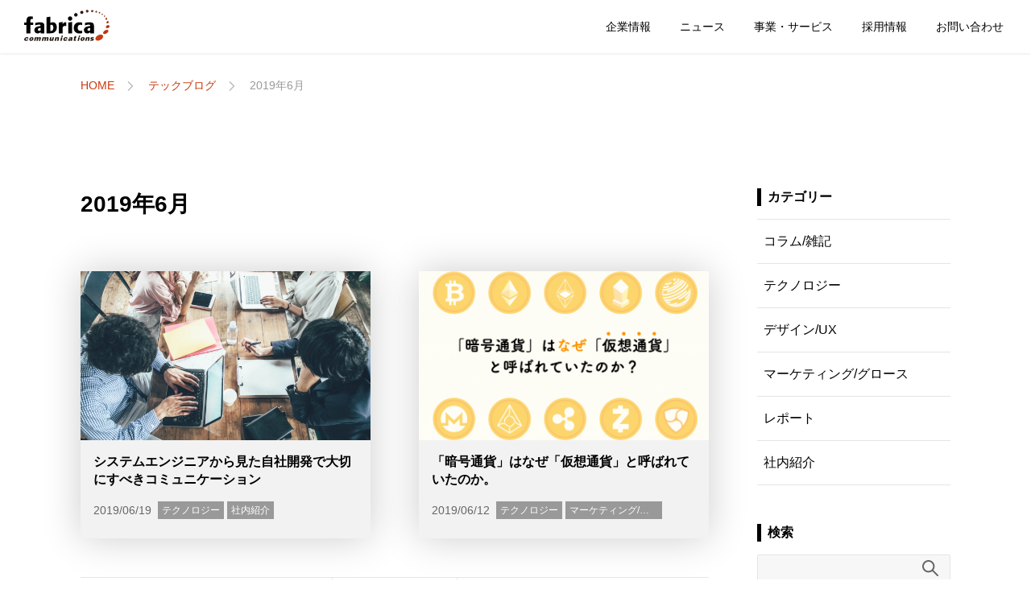

--- FILE ---
content_type: text/html; charset=UTF-8
request_url: https://www.fabrica-com.co.jp/techblog/date/2019/06/
body_size: 21233
content:
<!DOCTYPE html>
<html lang="ja" prefix="og: http://ogp.me/ns#">
<head>
<meta charset="UTF-8">
<meta name="viewport" content="width=device-width, initial-scale=1">
<title>6月, 2019 | ファブリカコミュニケーションズ</title>  
<!-- Google Tag Manager -->
<script>(function(w,d,s,l,i){w[l]=w[l]||[];w[l].push({'gtm.start':
new Date().getTime(),event:'gtm.js'});var f=d.getElementsByTagName(s)[0],
j=d.createElement(s),dl=l!='dataLayer'?'&l='+l:'';j.async=true;j.src=
'https://www.googletagmanager.com/gtm.js?id='+i+dl;f.parentNode.insertBefore(j,f);
})(window,document,'script','dataLayer','GTM-WJRSSD2');</script>
<link rel="shortcut icon" href="/application/themes/corp2019/favicon.ico" type="image/vnd.microsoft.ico">
<link rel="apple-touch-icon" href="/application/themes/corp2019/favicon.png">
<link rel="stylesheet" type="text/css" href='/application/themes/corp2019/css/app.css'>
<link rel="stylesheet" type="text/css" href='/application/themes/corp2019/css/blog.css'>
<link rel="profile" href="http://gmpg.org/xfn/11">
<!-- All in One SEO Pack 2.12 by Michael Torbert of Semper Fi Web Design[169,176] -->
<meta name="robots" content="noindex,follow" />
<link rel="canonical" href="https://www.fabrica-com.co.jp/techblog/date/2019/06/" />
<!-- /all in one seo pack -->
<link rel='stylesheet' id='wordpress-popular-posts-css-css'  href='https://www.fabrica-com.co.jp/techblog/wp-content/plugins/wordpress-popular-posts/public/css/wpp.css?ver=4.2.2' type='text/css' media='all' />
<link rel='stylesheet' id='addtoany-css'  href='https://www.fabrica-com.co.jp/techblog/wp-content/plugins/add-to-any/addtoany.min.css?ver=1.15' type='text/css' media='all' />
<script type='text/javascript'>
/* <![CDATA[ */
var wpp_params = {"sampling_active":"0","sampling_rate":"100","ajax_url":"https:\/\/www.fabrica-com.co.jp\/techblog\/wp-json\/wordpress-popular-posts\/v1\/popular-posts\/","ID":"","token":"e668a3cc68","debug":""};
/* ]]> */
</script>
<script type='text/javascript' src='https://www.fabrica-com.co.jp/techblog/wp-content/plugins/wordpress-popular-posts/public/js/wpp-4.2.0.min.js?ver=4.2.2'></script>
<link rel='https://api.w.org/' href='https://www.fabrica-com.co.jp/techblog/wp-json/' />
<script data-cfasync="false">
window.a2a_config=window.a2a_config||{};a2a_config.callbacks=[];a2a_config.overlays=[];a2a_config.templates={};a2a_localize = {
Share: "Share",
Save: "Save",
Subscribe: "Subscribe",
Email: "Email",
Bookmark: "Bookmark",
ShowAll: "Show all",
ShowLess: "Show less",
FindServices: "Find service(s)",
FindAnyServiceToAddTo: "Instantly find any service to add to",
PoweredBy: "Powered by",
ShareViaEmail: "Share via email",
SubscribeViaEmail: "Subscribe via email",
BookmarkInYourBrowser: "Bookmark in your browser",
BookmarkInstructions: "Press Ctrl+D or \u2318+D to bookmark this page",
AddToYourFavorites: "Add to your favorites",
SendFromWebOrProgram: "Send from any email address or email program",
EmailProgram: "Email program",
More: "More&#8230;",
ThanksForSharing: "Thanks for sharing!",
ThanksForFollowing: "Thanks for following!"
};
(function(d,s,a,b){a=d.createElement(s);b=d.getElementsByTagName(s)[0];a.async=1;a.src="https://static.addtoany.com/menu/page.js";b.parentNode.insertBefore(a,b);})(document,"script");
</script>
<link rel="alternate" type="application/rss+xml" title="テックブログのフィード" href="https://www.fabrica-com.co.jp/techblog/feed/" />
<style type="text/css">.recentcomments a{display:inline !important;padding:0 !important;margin:0 !important;}</style>
</head>
<body>
<!-- Google Tag Manager (noscript) -->
<noscript><iframe src="https://www.googletagmanager.com/ns.html?id=GTM-WJRSSD2"
height="0" width="0" style="display:none;visibility:hidden"></iframe></noscript>
<!-- End Google Tag Manager (noscript) -->
<header id="page_header" class="l-page_header">
<div class="page_header_contents">
<div class="page_header_contents__title"><a href="/"><img src="/application/themes/corp2019/images/common/logo_fabrica.svg" alt="株式会社ファブリカコミュニケーションズ"></a></div>
<div class="page_header_contents__mainmenu_btn only_sp"> <span></span><span></span> </div>
<!--<nav class="page_header_contents__mainmenu only_sp">
スマホメニュー
</nav>-->
<nav class="page_header_contents__mainmenu-pc">
<ul>
<li>
<div class="btn">企業情報
<ul class="submenu">
<li><a href="/aboutfabrica/philosophy">経営理念</a></li>
<li><a href="/aboutfabrica/message">トップメッセージ</a></li>
<li><a href="/aboutfabrica">会社概要</a></li>
<li><a href="/officer">役員紹介</a></li>
<li><a href="/aboutfabrica/access">アクセスマップ</a></li>
<li><a href="/aboutfabrica/history">沿革</a></li>
</ul>
</div>
</li>
<li><a href="/news/" class="btn">ニュース</a></li>
<li>
<div class="btn">事業・サービス
<ul class="submenu">
<li><a href="/project/ms">カーソリューション事業</a></li>
<li><a href="/project/web">マーケ・メディア事業</a></li>
<li><a href="/project/al">アクションリンク事業</a></li>
<li><a href="/project/as">オートサービス事業</a></li>
</ul>
</div>
</li>
<li>
<div class="btn">採用情報
<ul class="submenu">
<li><a href="https://recruit.fabrica-com.co.jp" target="_blank">新卒採用</a></li>
<li><a href="/recruit">キャリア採用</a></li>
<li><a href="/fablog/">FABLOG</a></li>
<li><a href="/recruit/office">オフィスの様子</a></li>
</ul>
</div>
</li>
<li><a href="/contact" class="btn">お問い合わせ</a></li>
</ul>
</nav>
</div>
<!-- //.page_header_contents -->
<nav class="page_header_contents__mainmenu only_sp">
<div class="inner">
<dl>
<dt>事業・サービス</dt>
<dd><a href="/project/ms">カーソリューション事業</a></dd>
<dd><a href="/project/web">マーケ・メディア事業</a></dd>
<dd><a href="/project/al">アクションリンク事業</a></dd>
<dd><a href="/project/as">オートサービス事業</a></dd>
</dl>
<dl>
<dt>企業情報</dt>
<dd><a href="/aboutfabrica/philosophy">経営理念</a></dd>
<dd><a href="/aboutfabrica/message">トップメッセージ</a></dd>
<dd><a href="/aboutfabrica">会社概要</a></dd>
<dd><a href="/officer">役員紹介</a></dd>
<dd><a href="/aboutfabrica/access">アクセスマップ</a></dd>
<dd><a href="/aboutfabrica/history">沿革</a></dd>
</dl>
<dl>
<dt>採用情報</dt>
<dd><a href="https://recruit.fabrica-com.co.jp" target="_blank">新卒採用</a></dd>
<dd><a href="/recruit">キャリア採用</a></dd>
<dd><a href="/fablog/">FABLOG</a></dd>
<dd><a href="/recruit/office">オフィスの様子</a></dd>
</dl>
<ul>
<li><a href="/news/">ニュース</a></li>
<li><a href="/techblog/">Tech Blog</a></li>
<li><a href="/contact">お問い合わせ</a></li>
<li><a href="/privacy">プライバシーポリシー</a></li>
<li><a href="/aboutfabrica/isms">情報セキュリティ</a></li>
<li><a href="/law">特定商取引法に基づく表記</a></li>
<li><a href="/sitemap">サイトマップ</a></li>
</ul>
</div>
</nav>
</header>
<!-- //.page_header -->
<main class="l-page_contents">
<div id="js-page_hero" class="no_page_hero"></div>
<div class="c-breadcrumb u-linkopa u-cw">
<ol>
<li><a href="/">HOME</a></li>
<li><a href="/techblog/">テックブログ</a></li>
<li>2019年6月</li>
</ol>
</div>
<div class="blogcontainer u-cw_only_pc">
<div class="blogcontainer__column_main">
<h2 class="article_list_title u-cw_only_sp">2019年6月</h2>
<div class="u-cw_only_sp">
<div class="imageblog_list">
<dl class="list u-ani_horizontal_large">
<dt class="title">
<a href="https://www.fabrica-com.co.jp/techblog/technology/624/">
<span class="title_image"><img width="360" height="240" src="https://www.fabrica-com.co.jp/techblog/wp-content/uploads/sites/3/2019/09/tb_190619_top.jpg" class="lazyload wp-post-image" alt="" data-src="/application/themes/corp2019/images/techblog/nophoto.jpg" srcset="https://www.fabrica-com.co.jp/techblog/wp-content/uploads/sites/3/2019/09/tb_190619_top.jpg 640w, https://www.fabrica-com.co.jp/techblog/wp-content/uploads/sites/3/2019/09/tb_190619_top-300x200.jpg 300w" sizes="(max-width: 360px) 85vw, 360px" /></span>
<span class="title_text">システムエンジニアから見た自社開発で大切にすべきコミュニケーション</span>
</a>
</dt>
<dd class="meta">
<span class="date">2019/06/19</span>
<span class="category_name"><a href="https://www.fabrica-com.co.jp/techblog/category/technology"class="u-linkopa">テクノロジー</a></span><span class="category_name"><a href="https://www.fabrica-com.co.jp/techblog/category/company"class="u-linkopa">社内紹介</a></span>　
</dd>
</dl>
<dl class="list u-ani_horizontal_large">
<dt class="title">
<a href="https://www.fabrica-com.co.jp/techblog/technology/576/">
<span class="title_image"><img width="360" height="228" src="https://www.fabrica-com.co.jp/techblog/wp-content/uploads/sites/3/2019/06/tb_20190612_3-1.png" class="lazyload wp-post-image" alt="" data-src="/application/themes/corp2019/images/techblog/nophoto.jpg" srcset="https://www.fabrica-com.co.jp/techblog/wp-content/uploads/sites/3/2019/06/tb_20190612_3-1.png 951w, https://www.fabrica-com.co.jp/techblog/wp-content/uploads/sites/3/2019/06/tb_20190612_3-1-300x190.png 300w, https://www.fabrica-com.co.jp/techblog/wp-content/uploads/sites/3/2019/06/tb_20190612_3-1-768x485.png 768w" sizes="(max-width: 360px) 85vw, 360px" /></span>
<span class="title_text">「暗号通貨」はなぜ「仮想通貨」と呼ばれていたのか。</span>
</a>
</dt>
<dd class="meta">
<span class="date">2019/06/12</span>
<span class="category_name"><a href="https://www.fabrica-com.co.jp/techblog/category/technology"class="u-linkopa">テクノロジー</a></span><span class="category_name"><a href="https://www.fabrica-com.co.jp/techblog/category/marketing"class="u-linkopa">マーケティング/グロース</a></span>　
</dd>
</dl>
</div>
<!-- //end imageblog_list -->
</div>
<div class="article_list_pager u-linkopa"><div class="prev"></div><div class="number"><span> 1 / 1</span></div><div class="next"></div></div> </div>
<!-- //end blogcontainer__column_main -->
<div class="blogcontainer__column_sub u-cw_only_sp">
<section class="widget">
<h2 class="widget__title">カテゴリー</h2>
<ul class="widget__list u-linkopa">
<li class="cat-item cat-item-7"><a href="https://www.fabrica-com.co.jp/techblog/category/column/" >コラム/雑記</a>
</li>
<li class="cat-item cat-item-2"><a href="https://www.fabrica-com.co.jp/techblog/category/technology/" >テクノロジー</a>
</li>
<li class="cat-item cat-item-3"><a href="https://www.fabrica-com.co.jp/techblog/category/design/" >デザイン/UX</a>
</li>
<li class="cat-item cat-item-4"><a href="https://www.fabrica-com.co.jp/techblog/category/marketing/" >マーケティング/グロース</a>
</li>
<li class="cat-item cat-item-5"><a href="https://www.fabrica-com.co.jp/techblog/category/report/" >レポート</a>
</li>
<li class="cat-item cat-item-6"><a href="https://www.fabrica-com.co.jp/techblog/category/company/" >社内紹介</a>
</li>
</ul>
</section>
<section class="widget">
<h2 class="widget__title">検索</h2>
<div class="widget__searchbox">
<form action="/techblog/" method="get">
<input type="text" name="s" id="search" value="" />
<button class="u-linkopa"><img src="/application/themes/corp2019/images/icon/search.svg" alt="検索"></button>
</form>
</div>
</section>
<section class="widget">
<h2 class="widget__title">アーカイブ</h2>
<div class="widget__archive_list u-linkopa">
<dl>
<dt>2025</dt>
<dd>
<ul>
<li><a href='https://www.fabrica-com.co.jp/techblog/date/2025/01/'>/ 01</a></li>
<li><a href='https://www.fabrica-com.co.jp/techblog/date/2025/04/'>/ 04</a></li>
<li><a href='https://www.fabrica-com.co.jp/techblog/date/2025/05/'>/ 05</a></li>
<li><a href='https://www.fabrica-com.co.jp/techblog/date/2025/08/'>/ 08</a></li>
</ul>
</dd>
</dl>
<dl>
<dt>2024</dt>
<dd>
<ul>
<li><a href='https://www.fabrica-com.co.jp/techblog/date/2024/05/'>/ 05</a></li>
</ul>
</dd>
</dl>
<dl>
<dt>2023</dt>
<dd>
<ul>
<li><a href='https://www.fabrica-com.co.jp/techblog/date/2023/01/'>/ 01</a></li>
<li><a href='https://www.fabrica-com.co.jp/techblog/date/2023/02/'>/ 02</a></li>
<li><a href='https://www.fabrica-com.co.jp/techblog/date/2023/03/'>/ 03</a></li>
<li><a href='https://www.fabrica-com.co.jp/techblog/date/2023/04/'>/ 04</a></li>
<li><a href='https://www.fabrica-com.co.jp/techblog/date/2023/05/'>/ 05</a></li>
<li><a href='https://www.fabrica-com.co.jp/techblog/date/2023/06/'>/ 06</a></li>
<li><a href='https://www.fabrica-com.co.jp/techblog/date/2023/07/'>/ 07</a></li>
<li><a href='https://www.fabrica-com.co.jp/techblog/date/2023/08/'>/ 08</a></li>
<li><a href='https://www.fabrica-com.co.jp/techblog/date/2023/09/'>/ 09</a></li>
<li><a href='https://www.fabrica-com.co.jp/techblog/date/2023/11/'>/ 11</a></li>
</ul>
</dd>
</dl>
<dl>
<dt>2022</dt>
<dd>
<ul>
<li><a href='https://www.fabrica-com.co.jp/techblog/date/2022/01/'>/ 01</a></li>
<li><a href='https://www.fabrica-com.co.jp/techblog/date/2022/02/'>/ 02</a></li>
<li><a href='https://www.fabrica-com.co.jp/techblog/date/2022/03/'>/ 03</a></li>
<li><a href='https://www.fabrica-com.co.jp/techblog/date/2022/04/'>/ 04</a></li>
<li><a href='https://www.fabrica-com.co.jp/techblog/date/2022/05/'>/ 05</a></li>
<li><a href='https://www.fabrica-com.co.jp/techblog/date/2022/06/'>/ 06</a></li>
<li><a href='https://www.fabrica-com.co.jp/techblog/date/2022/07/'>/ 07</a></li>
<li><a href='https://www.fabrica-com.co.jp/techblog/date/2022/08/'>/ 08</a></li>
<li><a href='https://www.fabrica-com.co.jp/techblog/date/2022/09/'>/ 09</a></li>
<li><a href='https://www.fabrica-com.co.jp/techblog/date/2022/10/'>/ 10</a></li>
<li><a href='https://www.fabrica-com.co.jp/techblog/date/2022/11/'>/ 11</a></li>
<li><a href='https://www.fabrica-com.co.jp/techblog/date/2022/12/'>/ 12</a></li>
</ul>
</dd>
</dl>
<dl>
<dt>2021</dt>
<dd>
<ul>
<li><a href='https://www.fabrica-com.co.jp/techblog/date/2021/01/'>/ 01</a></li>
<li><a href='https://www.fabrica-com.co.jp/techblog/date/2021/02/'>/ 02</a></li>
<li><a href='https://www.fabrica-com.co.jp/techblog/date/2021/03/'>/ 03</a></li>
<li><a href='https://www.fabrica-com.co.jp/techblog/date/2021/04/'>/ 04</a></li>
<li><a href='https://www.fabrica-com.co.jp/techblog/date/2021/05/'>/ 05</a></li>
<li><a href='https://www.fabrica-com.co.jp/techblog/date/2021/06/'>/ 06</a></li>
<li><a href='https://www.fabrica-com.co.jp/techblog/date/2021/07/'>/ 07</a></li>
<li><a href='https://www.fabrica-com.co.jp/techblog/date/2021/08/'>/ 08</a></li>
<li><a href='https://www.fabrica-com.co.jp/techblog/date/2021/09/'>/ 09</a></li>
<li><a href='https://www.fabrica-com.co.jp/techblog/date/2021/10/'>/ 10</a></li>
<li><a href='https://www.fabrica-com.co.jp/techblog/date/2021/11/'>/ 11</a></li>
<li><a href='https://www.fabrica-com.co.jp/techblog/date/2021/12/'>/ 12</a></li>
</ul>
</dd>
</dl>
<dl>
<dt>2020</dt>
<dd>
<ul>
<li><a href='https://www.fabrica-com.co.jp/techblog/date/2020/01/'>/ 01</a></li>
<li><a href='https://www.fabrica-com.co.jp/techblog/date/2020/02/'>/ 02</a></li>
<li><a href='https://www.fabrica-com.co.jp/techblog/date/2020/03/'>/ 03</a></li>
<li><a href='https://www.fabrica-com.co.jp/techblog/date/2020/04/'>/ 04</a></li>
<li><a href='https://www.fabrica-com.co.jp/techblog/date/2020/05/'>/ 05</a></li>
<li><a href='https://www.fabrica-com.co.jp/techblog/date/2020/06/'>/ 06</a></li>
<li><a href='https://www.fabrica-com.co.jp/techblog/date/2020/07/'>/ 07</a></li>
<li><a href='https://www.fabrica-com.co.jp/techblog/date/2020/08/'>/ 08</a></li>
<li><a href='https://www.fabrica-com.co.jp/techblog/date/2020/09/'>/ 09</a></li>
<li><a href='https://www.fabrica-com.co.jp/techblog/date/2020/10/'>/ 10</a></li>
<li><a href='https://www.fabrica-com.co.jp/techblog/date/2020/11/'>/ 11</a></li>
<li><a href='https://www.fabrica-com.co.jp/techblog/date/2020/12/'>/ 12</a></li>
</ul>
</dd>
</dl>
<dl>
<dt>2019</dt>
<dd>
<ul>
<li><a href='https://www.fabrica-com.co.jp/techblog/date/2019/01/'>/ 01</a></li>
<li><a href='https://www.fabrica-com.co.jp/techblog/date/2019/02/'>/ 02</a></li>
<li><a href='https://www.fabrica-com.co.jp/techblog/date/2019/03/'>/ 03</a></li>
<li><a href='https://www.fabrica-com.co.jp/techblog/date/2019/04/'>/ 04</a></li>
<li><a href='https://www.fabrica-com.co.jp/techblog/date/2019/05/'>/ 05</a></li>
<li><a href='https://www.fabrica-com.co.jp/techblog/date/2019/06/'>/ 06</a></li>
<li><a href='https://www.fabrica-com.co.jp/techblog/date/2019/07/'>/ 07</a></li>
<li><a href='https://www.fabrica-com.co.jp/techblog/date/2019/08/'>/ 08</a></li>
<li><a href='https://www.fabrica-com.co.jp/techblog/date/2019/09/'>/ 09</a></li>
<li><a href='https://www.fabrica-com.co.jp/techblog/date/2019/10/'>/ 10</a></li>
<li><a href='https://www.fabrica-com.co.jp/techblog/date/2019/11/'>/ 11</a></li>
<li><a href='https://www.fabrica-com.co.jp/techblog/date/2019/12/'>/ 12</a></li>
</ul>
</dd>
</dl>
</div>
</section>
</div>
<script src="/application/themes/corp2019/js/jquery-3.3.1.min.js"></script>
<script>
$( function () {
$( '.widget__archive_list dl:first-child dt' ).addClass( 'open' );
$( '.widget__archive_list dl:first-child dd' ).show();
$( '.widget__archive_list dt' ).on( 'click', function () {
$( this ).toggleClass( 'open' );
$( this ).next().slideToggle( 150 );
} );
} );
</script>
</div>

</main>
<!-- //end l-page_contents -->
<footer class="l-page_footer">
<div class="btn_to_top"><a href="#page_header" class="c-btn_grad"><span class="content"><img src="/application/themes/corp2019/images/icon/angle_up.svg" alt="ページトップに戻る"></span></a></div>
<section class="contents_upper_wrapper only_pc">
<div class="contents_upper">
<h2 class="contents_upper__logo u-mb_l"><a href="/" class="u-linkopa"><img src="/application/themes/corp2019/images/spacer.png" data-src="/application/themes/corp2019/images/common/logo_fabrica_white.svg" alt="株式会社ファブリカコミュニケーションズトップへ" class="lazyload"></a></h2>
<div class="contents_upper__navi_container u-linkopa">
<dl>
<dt class="contents_upper__navi_title">事業・サービス</dt>
<dd><a href="/project/ms">カーソリューション事業</a></dd>
<dd><a href="/project/web">マーケ・メディア事業</a></dd>
<dd><a href="/project/al">アクションリンク事業</a></dd>
<dd><a href="/project/as">オートサービス事業</a></dd>
</dl>
<dl>
<dt class="contents_upper__navi_title">企業情報</dt>
<dd><a href="/aboutfabrica/philosophy">経営理念</a></dd>
<dd><a href="/aboutfabrica/message">トップメッセージ</a></dd>
<dd><a href="/aboutfabrica">会社概要</a></dd>
<dd><a href="/officer">役員紹介</a></dd>
<dd><a href="/aboutfabrica/access">アクセスマップ</a></dd>
<dd><a href="/aboutfabrica/history">沿革</a></dd>
</dl>
<dl>
<dt class="contents_upper__navi_title">採用情報</dt>
<dd><a href="https://recruit.fabrica-com.co.jp" target="_blank">新卒採用</a></dd>
<dd><a href="/recruit">キャリア採用</a></dd>
<dd><a href="/fablog/">FABLOG</a></dd>
<dd><a href="/recruit/office">オフィスの様子</a></dd>
</dl>
<ul>
<li><a href="/news">ニュース</a></li>
<li><a href="/techblog/">Tech Blog</a></li>
<li><a href="/contact">お問い合わせ</a></li>
</ul>
</div>
</div>
</section>
<nav class="navi_lower">
<div class="u-cw_only_pc">
<ul class="navi_lower__list u-linkopa">
<li><a href="/privacy">プライバシーポリシー</a></li>
<li><a href="/cookie">外部送信について</a></li>
<li><a href="/aboutfabrica/isms">情報セキュリティ</a></li>
</ul>
<ul class="navi_lower__list u-linkopa">
<li><a href="/law">特定商取引法に基づく表記</a></li>
<li><a href="/actionlink_kiyaku">アクションリンクサービス利用規約</a></li>
<li><a href="/sitemap">サイトマップ</a></li>
</ul>
</div>
</nav>
<div class="footer_copyright">
<div class="u-cw">
<small>&copy; Fabrica Communications Co., LTD. </small>
</div>
</div>
<p class="l-page_footer_listed">
<img src="/application/themes/corp2019/images/common/logo_tse.webp" alt="東証スタンダード上場ロゴ" width="45" height="58" loading="lazy">
<span>株式会社ファブリカコミュニケーションズは、株式会社ファブリカホールディングス（東証スタンダード上場　証券コード：4193）のグループ会社です。</span>
</p>
</footer>
<!-- //end l-page_footer -->
<script src="/application/themes/corp2019/js/lazysizes.min.js"></script>
<script src="/application/themes/corp2019/js/modernizr-custom.js"></script>
<script src="//cdnjs.cloudflare.com/ajax/libs/gsap/latest/TweenMax.min.js"></script>
<script src="//cdnjs.cloudflare.com/ajax/libs/ScrollMagic/2.0.5/ScrollMagic.min.js"></script>
<script src="//cdnjs.cloudflare.com/ajax/libs/ScrollMagic/2.0.5/plugins/animation.gsap.min.js"></script>
<script scr="//cdnjs.cloudflare.com/ajax/libs/ScrollMagic/2.0.5/plugins/debug.addIndicators.min.js"></script>
<!-- <script src="/application/themes/corp2019/js/jquery-3.3.1.min.js"></script> -->
<script src="/application/themes/corp2019/js/jquery.common.js"></script>
</body>
</html><!-- WP Fastest Cache file was created in 1.053995847702 seconds, on 25-12-25 14:48:03 --><!-- via php -->

--- FILE ---
content_type: text/css
request_url: https://www.fabrica-com.co.jp/application/themes/corp2019/css/app.css
body_size: 41061
content:
@charset "UTF-8";
/*! minireset.css v0.0.3 | MIT License | github.com/jgthms/minireset.css 
*/
@import url("https://fonts.googleapis.com/css?family=Josefin+Sans:300|Julius+Sans+One|Noto+Serif+JP|Nova+Square");
html, body, p, ol, ul, li, dl, dt, dd, blockquote, figure, fieldset, legend, textarea, pre, iframe, hr, h1, h2, h3, h4, h5, h6 {
  margin: 0;
  padding: 0;
}

h1, h2, h3, h4, h5, h6 {
  font-size: 100%;
  font-weight: normal;
}

ul {
  list-style: none;
}

ol {
  list-style: none;
}

button, input, select, textarea {
  margin: 0;
}

html {
  box-sizing: border-box;
}

*, *:before, *:after {
  box-sizing: inherit;
  line-height: 1;
}

img, embed, iframe, object, audio, video {
  height: auto;
  max-width: 100%;
}

iframe {
  border: 0;
}

table {
  border-collapse: collapse;
  border-spacing: 0;
}

td, th {
  padding: 0;
  text-align: left;
}

main {
  display: block;
}

html {
  font-size: 62.5%;
}

body {
  font-size: 1.6em;
  font-family: 'Noto Sans JP','Lucida Grande', 'Hiragino Kaku Gothic ProN', 'ヒラギノ角ゴ ProN W3', Meiryo, メイリオ, sans-serif;
  color: #000;
  background-color: #fff;
  -webkit-text-size-adjust: 100%;
  -webkit-tap-highlight-color: rgba(0, 0, 0, 0);
}

@media screen and (min-width: 1080px) {
  body {
    min-width: 1080px;
  }
}

.only_pc {
  display: none !important;
}

@media screen and (min-width: 1080px) {
  .only_pc {
    display: block !important;
  }
}

@media screen and (min-width: 1080px) {
  .only_sp {
    display: none !important;
  }
}

img {
  max-width: 100%;
  height: auto;
}

a {
  color: inherit;
  text-decoration: none;
  cursor: pointer;
  transition: opacity 0.3s ease-out;
}

button {
  cursor: pointer;
  transition: opacity 0.3s ease-out;
}

a.u-linkopa:hover, .u-linkopa a:hover, button.u-linkopa:hover {
  opacity: .5;
}

a.u-linkdefault {
  color: #ca390d;
}

a.u-linkborder {
  text-decoration: underline;
}

a.u-linkborder:hover {
  text-decoration: none;
}

canvas {
  position: absolute;
  top: 0;
  left: 0;
  z-index: 1;
}

button {
  vertical-align: middle;
  padding: 0;
  outline: none;
  border: 0;
  background: none;
}

input, select, textarea {
  -webkit-appearance: none;
  -moz-appearance: none;
  -ms-appearance: none;
  appearance: none;
  max-width: 100%;
  color: #000;
  font-family: inherit;
  font-size: 1.6rem;
  border-radius: 2px;
  outline: none;
}
textarea {
  line-height: 1.4;
}

input[type="text"], input[type="number"], input[type="tel"], input[type="email"], input[type="password"], textarea {
  border: 1px solid #e5e5e5;
  background: #F7F7F7;
  padding: .5em;
  width: 14em;
}

input[type="text"].error, input[type="number"].error, input[type="tel"].error, input[type="email"].error, input[type="password"].error, textarea.error {
  background: #FFF5F4;
}

select {
  padding: .7em 35px .7em .5em;
  border: 1px solid #e5e5e5;
  border-radius: 3px;
  background-color: #F7F7F7;
  background-image: url("/application/themes/corp2019/images/icon/angle_down_gray.svg");
  background-repeat: no-repeat;
  background-position: calc(100% - 8px) center;
  background-size: 14px 8px;
}

input[type="checkbox"] {
  display: inline-block;
  margin-right: .8rem;
  border: 1px solid #e5e5e5;
  border-radius: 2px;
  background: #fff;
  width: 22px;
  height: 22px;
  position: relative;
  vertical-align: text-bottom;
}

input[type="checkbox"]:checked {
  background: #21A6CD;
}

input[type="checkbox"]:checked:after {
  content: "";
  display: block;
  width: 17px;
  height: 17px;
  background: url("/application/themes/corp2019/images/icon/check.svg") no-repeat;
  position: absolute;
  left: 0;
  right: 0;
  top: 4px;
  margin: auto;
}

input[type="radio"] {
  display: inline-block;
  margin-right: .8rem;
  border: 1px solid #e5e5e5;
  background: #F7F7F7;
  border-radius: 50%;
  width: 22px;
  height: 22px;
  position: relative;
  vertical-align: top;
}

input[type="radio"]:checked:after {
  content: "";
  display: block;
  width: 10px;
  height: 10px;
  border-radius: 50%;
  background: #21A6CD;
  position: absolute;
  left: 0;
  right: 0;
  top: 0;
  bottom: 0;
  margin: auto;
}

select::-ms-expand {
  display: none;
}

input::-ms-clear {
  visibility: hidden;
}

:placeholder-shown {
  color: #ccc;
}

::-webkit-input-placeholder {
  color: #ccc;
}

label.block_label {
  display: inline-flex;
  align-items: center;
  line-height: 1.2;
  border: 1px solid #e5e5e5;
  border-radius: 2px;
  padding: 1rem;
}

.page_header_contents {
  position: fixed;
  z-index: 99;
  width: 100%;
  height: 50px;
  display: flex;
  justify-content: space-between;
  align-items: center;
  transition: all .4s ease-out;
}
.page_header_contents.ir_header {
  z-index: 98;
  justify-content: center;
}

@media screen and (min-width: 1080px) {
  .page_header_contents {
    z-index: 98;
    height: 80px;
  }
  .page_header_contents:hover {
    z-index: 100;
  }
  .page_header_contents.ir_header {
    z-index: 99;
    height: 60px !important;
    background-color: #F2F2F2 !important;
    margin-top: 66px;
  }
}

.is-mainmenu_pattern2 .page_header_contents.ir_header {
  background: none;
}
.is-mainmenu_pattern2 .page_header_contents {
  background: #fff;
  box-shadow: 0px 2px 2px rgba(0, 0, 0, 0.05);
}
@media screen and (min-width: 1080px) {
  .is-mainmenu_pattern2 .page_header_contents {
    height: 66px;
  }
  .is-mainmenu_pattern2 .page_header_contents.no_shadow {
    box-shadow: none;
  }
  .is-mainmenu_pattern2 .page_header_contents.ir_header {
    box-shadow: none;
  }
}

.page_header_contents__title {
  margin-left: 1.5rem;
  flex: 1;
  background: url("/application/themes/corp2019/images/common/logo_fabrica_white.svg") no-repeat;
  background-size: 73px 27px;
}

@media screen and (min-width: 1080px) {
  .page_header_contents__title {
    background-size: 106px 41px;
    margin-left: 30px;
  }
}

.page_header_contents__title img {
  width: 73px;
  height: 27px;
  opacity: 0;
}

@media screen and (min-width: 1080px) {
  .page_header_contents__title img {
    width: 106px;
    height: 41px;
  }
}

.is-mainmenu_pattern2 .page_header_contents__title img {
  opacity: 1;
}

.page_header_contents__mainmenu-pc {
  display: none;
  margin-right: 20px;
  height: 100%;
}

@media screen and (min-width: 1080px) {
  .page_header_contents__mainmenu-pc {
    display: block;
  }
}

.page_header_contents__mainmenu-pc > ul {
  display: flex;
  justify-content: flex-end;
  white-space: nowrap;
  height: 100%;
}

.page_header_contents__mainmenu-pc > ul > li {
  display: flex;
  margin-left: .5em;
}

.page_header_contents__mainmenu-pc > ul > li a.btn, .page_header_contents__mainmenu-pc > ul > li div.btn {
  display: flex;
  align-items: center;
  color: #fff;
  font-size: 1.4rem;
  position: relative;
  padding: 0 1em;
}
.ir_header .page_header_contents__mainmenu-pc > ul > li a.btn, .ir_header .page_header_contents__mainmenu-pc > ul > li div.btn {
  font-weight: bold;
  margin: 0 2em;
}
.ir_header .page_header_contents__mainmenu-pc > ul > li a.nopm {
  padding: 0;
  margin: 0;
}

.is-mainmenu_pattern2 .page_header_contents__mainmenu-pc > ul > li a.btn, .is-mainmenu_pattern2 .page_header_contents__mainmenu-pc > ul > li div.btn {
  color: #000;
}

.page_header_contents__mainmenu-pc > ul > li > ul a.btn::after, .page_header_contents__mainmenu-pc > ul > li div.btn::after {
  content: '';
  display: block;
  width: 100%;
  height: 0;
  position: absolute;
  left: 0;
  bottom: 0;
  background: #E24327;
  transition: all .2s ease-out;
}
.ir_header .page_header_contents__mainmenu-pc > ul > li > ul a.btn::after, .ir_header .page_header_contents__mainmenu-pc > ul > li div.btn::after {
  width: 100%;
  right: 0;
  margin: auto;
  background: #CA390D;
}

.page_header_contents__mainmenu-pc > ul > li a.btn:hover::after, .page_header_contents__mainmenu-pc > ul > li div.btn:hover::after {
  height: 4px;
  opacity: .8;
}

.is-mainmenu_pattern2 .page_header_contents__mainmenu-pc > ul > li a.btn:hover::after, .is-mainmenu_pattern2 .page_header_contents__mainmenu-pc > ul > li div.btn:hover::after {
  opacity: 1;
}

.page_header_contents__mainmenu-pc > ul > li a.btn:hover, .page_header_contents__mainmenu-pc > ul > li div.btn:hover {
  opacity: 1;
}

.page_header_contents__mainmenu-pc > ul > li div.btn {
  cursor: default;
}

.page_header_contents__mainmenu-pc .submenu {
  visibility: hidden;
  opacity: 0;
  position: fixed;
  left: 0;
  top: 80px;
  width: 100%;
  height: 90px;
  padding: 1.5em;
  transition: all .4s ease-out;
  display: flex;
  justify-content: center;
  align-items: center;
}
.ir_header .page_header_contents__mainmenu-pc .submenu {
  transition: opacity .4s ease;
}
.is-mainmenu_pattern2 .page_header_contents__mainmenu-pc .submenu {
  top: 66px;
  height: 78px;
}

.is-mainmenu_pattern2 .ir_header .page_header_contents__mainmenu-pc .submenu {
  top: 126px;
  height: 66px;
}

.page_header_contents__mainmenu-pc .submenu::after {
  content: '';
  width: 100%;
  height: 100%;
  background: linear-gradient(to right, #fb604a 0%, #d53419 100%);
  position: absolute;
  left: 100%;
  top: 0;
  z-index: -1;
  transition: all .2s ease-out;
}

.ir_header .page_header_contents__mainmenu-pc .submenu::after {
  background: linear-gradient(to right, #999999 0%, #666666 100%);
  left: 0;
}
/* c-link_blankのオーバライド */
.ir_header .page_header_contents__mainmenu-pc .submenu .c-link_blank span::after {
  background: url("/application/themes/corp2019/images/icon/blank.svg") no-repeat;
}

.page_header_contents__mainmenu-pc .submenu li {
  padding: 0 1em;
}

.page_header_contents__mainmenu-pc .submenu li a {
  padding: .5em;
  position: relative;
  color: #fff;
  font-size: 1.4rem;
}
.ir_header .page_header_contents__mainmenu-pc .submenu li a {
  font-weight: normal;
}

.page_header_contents__mainmenu-pc .submenu li a::after {
  content: '';
  display: block;
  width: 100%;
  height: 0;
  opacity: 0;
  position: absolute;
  left: 0;
  bottom: 0;
  background: #fff;
  transition: all 0.3s ease-out;
}

.page_header_contents__mainmenu-pc .submenu li a:hover::after {
  height: 1px;
  opacity: 1;
}

.page_header_contents__mainmenu-pc .submenu li:not(:last-child)::after {
  content: "/";
  margin-left: 1.5em;
  color: #fff;
  opacity: .3;
}

.page_header_contents__mainmenu-pc div.btn:hover .submenu {
  visibility: visible;
  opacity: 1;
}

.page_header_contents__mainmenu-pc div.btn:hover .submenu::after {
  left: 0;
  opacity: .8;
}

.is-mainmenu_pattern2 .page_header_contents__mainmenu-pc div.btn:hover .submenu::after {
  opacity: 1;
}

.page_header_contents__mainmenu_btn {
  cursor: pointer;
  width: 50px;
  height: 50px;
  position: relative;
  padding-top: 24px;
  padding-left: 15px;
}

.page_header_contents__mainmenu_ir_btn {
  font-family: 'Julius Sans One', sans-serif;
  font-weight: bold;
  cursor: pointer;
  width: 72px;
  height: 50px;
  position: relative;
  padding-top: 14px;
  font-size: 1.3rem;
  text-align: center;
}

.page_header_contents__mainmenu_ir_btn:after {
  content: "";
  width: 15px;
  height: 8px;
  position: absolute;
  bottom: 10px;
  right: 0;
  left: 0;
  margin: auto;
  background-image: url("/application/themes/corp2019/images/icon/angle_down_gray.svg");
  background-repeat: no-repeat;
}

.is-open_menu .page_header_contents__mainmenu_btn, .is-mainmenu_pattern2 .page_header_contents__mainmenu_btn {
  background: #333;
}

.is-open_menu_ir .page_header_contents__mainmenu_ir_btn, .is-mainmenu_pattern2 .page_header_contents__mainmenu_ir_btn {
  background: #F5F5F5;
}

.page_header_contents__mainmenu_btn span {
  display: block;
  width: 20px;
  height: 1px;
  background: #fff;
  position: relative;
}

@keyframes sp_buttonbar-top {
  0% {
    transform: translateY(0px) rotate(-45deg);
  }
  30% {
    transform: translateY(0px) rotate(0deg);
  }
  100% {
    transform: translateY(-4px) rotate(0deg);
  }
}

@keyframes sp_buttonbar-bottom {
  0% {
    transform: translateY(-1px) rotate(45deg);
  }
  30% {
    transform: translateY(0px) rotate(0deg);
  }
  100% {
    transform: translateY(4px) rotate(0deg);
  }
}

@keyframes sp_buttonbar-top-close {
  0% {
    transform: translateY(-4px) rotate(0deg);
  }
  30% {
    transform: translateY(0px) rotate(0deg);
  }
  100% {
    transform: translateY(0px) rotate(-45deg);
  }
}

@keyframes sp_buttonbar-bottom-close {
  0% {
    transform: translateY(4px) rotate(0deg);
  }
  30% {
    transform: translateY(0px) rotate(0deg);
  }
  100% {
    transform: translateY(-1px) rotate(45deg);
  }
}

.page_header_contents__mainmenu_btn span:nth-child(1) {
  animation: sp_buttonbar-top .2s;
  animation-fill-mode: forwards;
}

.page_header_contents__mainmenu_btn span:nth-child(2) {
  animation: sp_buttonbar-bottom .2s;
  animation-fill-mode: forwards;
}

.is-open_menu .page_header_contents__mainmenu_btn span:nth-child(1) {
  animation: sp_buttonbar-top-close .2s;
  animation-fill-mode: forwards;
}

.is-open_menu .page_header_contents__mainmenu_btn span:nth-child(2) {
  animation: sp_buttonbar-bottom-close .2s;
  animation-fill-mode: forwards;
}

.is-open_menu_ir .page_header_contents__mainmenu_ir_btn:after {
  transform: rotate(180deg);
}

.page_header_contents__mainmenu, .page_header_contents__mainmenu-ir {
  position: fixed;
  z-index: 98;
  right: 0;
  top: 50px;
  width: 100%;
  height: 0;
  background: #fff;
  visibility: hidden;
  transition: all .4s ease-out;
  overflow-y: scroll;
  -webkit-overflow-scrolling: touch;
}

.page_header_contents__mainmenu .inner, .page_header_contents__mainmenu-ir .inner {
  padding-bottom: 6.4rem;
  opacity: 0;
  transition: opacity .4s ease-out .4s;
}

.page_header_contents__mainmenu dt, .page_header_contents__mainmenu-ir dt {
  background: #f2f2f2;
  font-weight: bold;
  font-size: 1.4rem;
  padding: 1.6rem;
}

.page_header_contents__mainmenu dd, .page_header_contents__mainmenu-ir dd {
  padding: 0 1.6rem;
}

.page_header_contents__mainmenu dd a, .page_header_contents__mainmenu li a,
.page_header_contents__mainmenu-ir dd a, .page_header_contents__mainmenu-ir li a {
  display: block;
  padding: 1.6rem;
  position: relative;
  border-bottom: 1px solid #e5e5e5;
}

.page_header_contents__mainmenu dd:last-child a, .page_header_contents__mainmenu-ir dd:last-child a {
  border-bottom: none;
}

.page_header_contents__mainmenu li a, .page_header_contents__mainmenu-ir li a {
  font-weight: bold;
  border-bottom: 2px solid #e5e5e5;
}

.page_header_contents__mainmenu li:first-child a, .page_header_contents__mainmenu-ir li:first-child a {
  border-top: 2px solid #e5e5e5;
}

.page_header_contents__mainmenu-ir li a.border_none  {
  border: none;
}

.page_header_contents__mainmenu dd a::after, .page_header_contents__mainmenu li a::after,
.page_header_contents__mainmenu-ir dd a::after, .page_header_contents__mainmenu-ir li a::after {
  content: "";
  display: block;
  width: 14px;
  height: 14px;
  background: url("/application/themes/corp2019/images/icon/arrow_right_gray.svg") no-repeat center;
  position: absolute;
  top: 0;
  bottom: 0;
  right: 1.6rem;
  margin: auto;
}

.page_header_contents__mainmenu-ir dd a[target="_blank"]::after, .page_header_contents__mainmenu-ir li a[target="_blank"]::after {
  width: 13px;
  height: 13px;
  background: url("/application/themes/corp2019/images/icon/blank_header.svg") no-repeat;
}

.page_header_contents__mainmenu dd a::after, .page_header_contents__mainmenu-ir dd a::after {
  right: 0;
}

.is-open_menu .page_header_contents__mainmenu, .is-open_menu_ir .page_header_contents__mainmenu-ir {
  visibility: visible;
  height: 100%;
}

.is-open_menu .page_header_contents__mainmenu .inner {
  opacity: 1;
}
.is-open_menu_ir .page_header_contents__mainmenu-ir .inner {
  opacity: 1;
}
.is-open_menu_ir .page_header_contents__mainmenu {
  transition: none;
}


.no_page_hero {
  height: 1px;
  margin-bottom: 50px;
}

@media screen and (min-width: 1080px) {
  .no_page_hero {
    margin-bottom: 80px;
  }
}

.no_page_hero-ir {
  height: 1px;
  margin-bottom: 50px;
}

@media screen and (min-width: 1080px) {
  .no_page_hero-ir {
    margin-bottom: 126px;
  }
}

.page_hero {
  height: 250px;
  background-color: #000;
  background-repeat: no-repeat;
  background-size: cover;
  background-position: center;
  position: relative;
}

@media screen and (min-width: 1080px) {
  .page_hero {
    height: 750px;
  }
}

.page_hero::before {
  content: "";
  display: block;
  position: absolute;
  left: 0;
  top: 0;
  width: 100%;
  height: 100%;
  background: rgba(0, 0, 0, 0.4);
  z-index: 2;
}

.page_hero .page_title {
  position: relative;
  z-index: 3;
  display: flex;
  flex-direction: column;
  height: 100%;
  justify-content: center;
  align-items: center;
  text-align: center;
  opacity: 0;
  transition: all .5s ease-out;
}

.page_hero .page_title.is-pattern2 {
  opacity: 1;
}

.page_hero__title_en {
  display: block;
  color: #fff;
  font-family: 'Josefin Sans', sans-serif;
  font-size: 3.2rem;
  margin-bottom: 1.6rem;
}

@media screen and (min-width: 1080px) {
  .page_hero__title_en {
    font-size: 6rem;
    margin-bottom: 1.2rem;
  }
}

.page_hero__title_ja {
  display: block;
  color: #fff;
  font-size: 1.4rem;
  line-height: 1.4;
}

@media screen and (min-width: 1080px) {
  .page_hero__title_ja {
    font-size: 2rem;
  }
}

.page_hero.aboutfabrica {
  background-image: url("/application/themes/corp2019/images/hero/aboutfabrica.jpg");
}

.page_hero.message {
  background-image: url("/application/themes/corp2019/images/hero/message.jpg");
}

.page_hero.philosophy {
  background-image: url("/application/themes/corp2019/images/hero/philosophy.jpg");
}

.page_hero.access {
  background-image: url("/application/themes/corp2019/images/hero/access.jpg");
}

.page_hero.history {
  background-image: url("/application/themes/corp2019/images/hero/history.jpg");
}

.page_hero.lab {
  background-image: url("/application/themes/corp2019/images/hero/lab.jpg");
}

.page_hero.project_ms {
  background-image: url("/application/themes/corp2019/images/hero/project_ms.jpg");
}

.page_hero.project_web {
  background-image: url("/application/themes/corp2019/images/hero/project_web.jpg");
}

.page_hero.project_al {
  background-image: url("/application/themes/corp2019/images/hero/project_al.webp");
}

.page_hero.project_as {
  background-image: url("/application/themes/corp2019/images/hero/project_as.jpg");
}

.page_hero.newgrad {
  background-image: url("/application/themes/corp2019/images/hero/newgrad.jpg");
}

.page_hero.recruit {
  background-image: url("/application/themes/corp2019/images/hero/recruit.jpg");
}

.page_hero.contact {
  background-image: url("/application/themes/corp2019/images/hero/contact.jpg");
}

.page_hero.news {
  background-image: url("/application/themes/corp2019/images/hero/news.jpg");
}

.page_hero.techblog {
  background-image: url("/application/themes/corp2019/images/hero/techblog.jpg");
}

.page_hero.others {
  background-image: url("/application/themes/corp2019/images/hero/others.jpg");
}

.l-page_contents {
  padding-bottom: 6em;
}

.l-page_footer .btn_to_top {
  position: fixed;
  right: 1.6rem;
  bottom: -80px;
  transition: bottom .4s;
  z-index: 9;
}

.l-page_footer .btn_to_top.is-show {
  bottom: 70px;
}

.l-page_footer .btn_to_top .c-btn_grad {
  width: 46px;
  height: 46px;
  padding-top: 12px;
  text-align: center;
  border-radius: 50%;
}

@media screen and (min-width: 1080px) {
  .l-page_footer .btn_to_top .c-btn_grad {
    width: 64px;
    height: 64px;
    padding-top: 21px;
  }
}

.l-page_footer .btn_to_top .c-btn_grad img {
  width: 18px;
}

@media screen and (min-width: 1080px) {
  .l-page_footer .btn_to_top .c-btn_grad img {
    width: 32px;
  }
}

.l-page_footer .btn_to_top .c-btn_grad::before {
  border-radius: 50%;
}

.l-page_footer .contents_upper_wrapper {
  background: #333;
  padding: 3em 0;
}

.l-page_footer .contents_upper {
  width: 980px;
  margin: 0 auto;
  color: #fff;
  font-size: 1.3rem;
}

.l-page_footer .contents_upper .contents_upper__logo img {
  width: 100px;
}

.l-page_footer .contents_upper__navi_container {
  display: flex;
  flex-wrap: nowrap;
}

.l-page_footer .contents_upper__navi_container ul, .l-page_footer .contents_upper__navi_container dl {
  width: 25%;
  padding-right: 2em;
}

.l-page_footer .contents_upper__navi_container li, .l-page_footer .contents_upper__navi_container dd {
  margin-bottom: 1.2em;
}

.l-page_footer .contents_upper__navi_title {
  font-size: 1.4rem;
  font-weight: bold;
  position: relative;
  padding-bottom: 1em;
  margin-bottom: 1.5em;
}

.l-page_footer .contents_upper__navi_title::after {
  position: absolute;
  left: 0;
  bottom: 0;
  content: "";
  display: block;
  width: 30px;
  height: 1px;
  background: #ca390d;
}

.l-page_footer .footer_copyright {
  padding: 1em 0;
  text-align: center;
  color: #666;
  font-size: 1.4rem;
  background: #f2f2f2;
}

.l-page_footer .navi_lower {
  background: #1a1a1a;
  color: #999;
  font-size: 1.4rem;
}

.l-page_footer .navi_lower__list li a {
  display: block;
  padding: 1.6rem 0.8rem;
  text-align: center;
}

.l-page_footer .navi_lower__list li:not(:last-child) {
  border-bottom: 1px solid #333;
}

@media screen and (min-width: 1080px) {
  .l-page_footer .navi_lower {
    color: #fff;
    padding: 1.5em 0;
  }
  .l-page_footer .navi_lower__list {
    display: flex;
    flex-wrap: wrap;
    justify-content: center;
  }
  .l-page_footer .navi_lower__list li {
    padding: .5em 0;
  }
  .l-page_footer .navi_lower__list li a {
    display: inline;
    padding: 0 2em;
  }
  .l-page_footer .navi_lower__list li:not(:last-child) {
    border-bottom: none;
  }
  .l-page_footer .navi_lower__list li:not(:last-child)::after {
    content: "/";
    opacity: .3;
  }
}

.c-page_title {
  width: 100%;
  height: 500px;
  background-repeat: no-repeat;
  background-position: center;
  background-size: cover;
}

.c-page_title_pattern2 {
  position: relative;
  font-size: 2.4rem;
  line-height: 1.4;
  font-weight: bold;
  padding-top: 4.8rem;
  margin-bottom: 6.8rem;
}
@media screen and (min-width: 1080px) {
  .c-page_title_pattern2 {
    font-size: 3.2rem;
    padding-top: 8rem;
    margin-bottom: 10rem;
  }
}
.c-page_title_pattern2:after {
  content: "";
  width: 60px;
  height: 3px;
  position: absolute;
  left: 0;
  bottom: -15px;
  background: #CA390D;
}

.c-title_primary {
  font-size: 2.2rem;
  line-height: 1.6;
  text-align: center;
  margin-bottom: 4.8rem;
}
.c-title_primary span {
  display: inline-block;
}

.c-title_primary .text_s {
  font-size: 1.4rem;
  font-weight: normal;
  vertical-align: super;
}

@media screen and (min-width: 1080px) {
  .c-title_primary {
    font-weight: normal;
    font-size: 2.8rem;
  }
  .c-title_primary .text_s {
    font-size: 1.8rem;
  }
}

.c-title_second {
  font-weight: bold;
  font-size: 1.8rem;
  line-height: 1.6;
}
.c-title_second span {
  display: inline-block;
}

.c-title_third {
  font-weight: bold;
  font-size: inherit;
  line-height: 1.4;
}

.c-title_enja {
  text-align: center;
  margin-bottom: 4.8rem;
}

.c-title_enja__en {
  display: block;
  font-family: 'Julius Sans One', sans-serif;
  font-size: 3rem;
  font-weight: bold;
  margin-bottom: .2em;
}

@media screen and (min-width: 1080px) {
  .c-title_second {
    font-size: 2.2rem;
  }
  .c-title_enja__en {
    font-size: 4.2rem;
    margin-bottom: .2em;
  }
}

.c-title_enja__ja {
  display: block;
  font-size: 1.4rem;
  color: #ca390d;
}

@media screen and (min-width: 1080px) {
  .c-title_enja__ja {
    font-size: 1.6rem;
  }
}

.c-title_mincho_primary {
  font-family: 'Noto Serif JP', serif;
  font-size: 2.4rem;
  color: #ca390d;
  line-height: 1.4;
}

.c-title_mincho_primary span {
  display: inline-block;
}

@media screen and (min-width: 1080px) {
  .c-title_mincho_primary {
    font-size: 3.2rem;
  }
}

.c-title_bg {
  font-weight: bold;
  line-height: 1.4;
  text-align: center;
  background-color: #f2f2f2;
  padding: 1.2rem 1.6rem;
}

.c-breadcrumb {
  font-size: 1.4rem;
  color: #999;
}

.c-breadcrumb ol {
  width: 100%;
  overflow: auto;
  -webkit-overflow-scrolling: touch;
  display: flex;
  padding: 1.6rem 0;
}

.c-breadcrumb ol li {
  white-space: nowrap;
  max-width: 40em;
  overflow: hidden;
  text-overflow: ellipsis;
  line-height: 1.4;
}

.c-breadcrumb ol li:last-child {
  display: none;
}

@media screen and (min-width: 1080px) {
  .c-breadcrumb ol li:last-child {
    display: block;
  }
}

.c-breadcrumb ol li:not(:last-child) {
  padding-right: 2.6rem;
  margin-right: 1.6rem;
  background: url("/application/themes/corp2019/images/icon/breadcrumb.svg") no-repeat right center;
  background-size: 12px 12px;
}

.c-breadcrumb ol li a {
  color: #ca390d;
}

.c-list_disc li {
  padding-left: 1em;
  text-indent: -1em;
}

.c-list_disc li:before {
  content: "・";
}

.c-btn_grad {
  display: inline-block;
  position: relative;
  background: linear-gradient(to right, #fb604a 0%, #d53419 100%);
  color: #FFF;
  text-align: center;
  line-height: 1.2;
}

.c-btn_grad .content {
  position: relative;
  z-index: 2;
}

.c-btn_grad::before {
  content: "";
  display: block;
  position: absolute;
  left: 0;
  top: 0;
  z-index: 0;
  width: 100%;
  height: 100%;
  background: linear-gradient(to right, #fc8573 0%, #f4523c 100%);
  opacity: 0;
  transition: opacity 0.3s ease-out;
}

.c-btn_grad:hover::before {
  opacity: 1;
}

.c-btn_grad.l {
  padding: 1.2rem 3.6rem;
  width: 90%;
}

@media screen and (min-width: 1080px) {
  .c-btn_grad.l {
    width: 400px;
    padding: 2rem 4.2rem;
  }
}

.c-btn_grad.arrow-right::after {
  content: "";
  display: block;
  width: 17px;
  height: 17px;
  position: absolute;
  top: 0;
  bottom: 0;
  right: 1em;
  margin: auto;
  background: url("/application/themes/corp2019/images/icon/arrow_right.svg") no-repeat;
}

@media screen and (min-width: 1080px) {
  .c-btn_grad.arrow-right::after {
    width: 24px;
    height: 24px;
  }
}

.c-btn_grad.arrow-down::after {
  content: "";
  display: block;
  width: 17px;
  height: 17px;
  position: absolute;
  top: 0;
  bottom: 0;
  right: 1em;
  margin: auto;
  background: url("/application/themes/corp2019/images/icon/arrow_down.svg") no-repeat;
}

@media screen and (min-width: 1080px) {
  .c-btn_grad.arrow-down::after {
    width: 24px;
    height: 24px;
  }
}

.c-btn_default {
  display: inline-block;
  position: relative;
  background: #fff;
  border: 1px solid #333;
  color: #333;
  text-align: center;
  line-height: 1.2;
  transition: all 0.3s ease-out;
}
.c-btn_default span {
  display: inline-block;
}

.c-btn_default:hover {
  background: #333;
  color: #fff;
}

.c-btn_default.l {
  padding: 1.2rem 3.6rem;
  width: 90%;
}

@media screen and (min-width: 1080px) {
  .c-btn_default.l {
    width: 420px;
    padding: 1.6rem 4.8rem;
  }
}

.c-btn_default.s {
  padding: .8rem 4rem .8rem 3.2rem;
  font-size: 1.4rem;
}

.c-btn_default.arrow-right::after {
  content: "";
  display: block;
  width: 17px;
  height: 17px;
  position: absolute;
  top: 0;
  bottom: 0;
  right: 1em;
  margin: auto;
  background: url("/application/themes/corp2019/images/icon/arrow_right_gray.svg") no-repeat;
}

@media screen and (min-width: 1080px) {
  .c-btn_default.arrow-right::after {
    width: 24px;
    height: 24px;
  }
}

.c-btn_default:hover.arrow-right::after {
  background: url("/application/themes/corp2019/images/icon/arrow_right.svg") no-repeat;
}

.c-btn_default.arrow-left::after {
  content: "";
  display: block;
  width: 17px;
  height: 17px;
  position: absolute;
  top: 0;
  bottom: 0;
  left: 1em;
  margin: auto;
  background: url("/application/themes/corp2019/images/icon/arrow_left_gray.svg") no-repeat;
}

@media screen and (min-width: 1080px) {
  .c-btn_default.arrow-left::after {
    width: 24px;
    height: 24px;
  }
}

.c-btn_default:hover.arrow-left::after {
  background: url("/application/themes/corp2019/images/icon/arrow_left.svg") no-repeat;
}

.c-btn_default.blank::after {
  content: "";
  display: block;
  width: 16px;
  height: 16px;
  position: absolute;
  top: 0;
  bottom: 0;
  right: 1em;
  margin: auto;
  background: url("/application/themes/corp2019/images/icon/blank_gray.svg") no-repeat;
}

@media screen and (min-width: 1080px) {
  .c-btn_default.blank::after {
    width: 18px;
    height: 18px;
  }
}

.c-btn_default:hover.blank::after {
  background: url("/application/themes/corp2019/images/icon/blank.svg") no-repeat;
}

.c-btn_default.s.blank::after {
  right: 1.8rem;
  width: 12px;
  height: 12px;
}

@media screen and (min-width: 1080px) {
  .c-btn_default.s.blank::after {
    right: 2rem;
  }
}

a.c-link_text {
  position: relative;
  cursor: pointer;
  transition: opacity .3s ease-out;
  opacity: 1;
}
a.c-link_text:hover {
  opacity: .5;
  border-bottom: none;
}
a.c-link_text.line span {
  text-decoration: underline;
}
a.c-link_text.line:hover span {
  text-decoration: none;
}

.c-link_blank {
  padding-right: 1rem;
}
.c-link_blank span {
  display: inline-block;
}
.c-link_blank span::after {
  content: "";
  display: inline-block;
  width: 12px;
  height: 12px;
  background: url("/application/themes/corp2019/images/icon/blank_gray.svg") no-repeat;
  margin-left: .8rem;
}

.p-sectionbox {
  padding-top: 4.8rem;
  padding-bottom: 4.8rem;
  position: relative;
}

@media screen and (min-width: 1080px) {
  .p-sectionbox {
    padding-top: 8rem;
    padding-bottom: 8rem;
  }
}

.p-sectionbox-s {
  padding-top: 1.6rem;
  padding-bottom: 1.6rem;
  position: relative;
}

@media screen and (min-width: 1080px) {
  .p-sectionbox-s {
    padding-top: 3.2rem;
    padding-bottom: 3.2rem;
  }
}

.p-project_sectionbox {
  display: flex;
  flex-direction: column;
  align-items: center;
  background-color: #f2f2f2;
  padding: 4.8rem 1.6rem;
}
.p-project_sectionbox .container {
  display: flex;
  flex-direction: column;
  text-align: center;
  background-color: #fff;
  gap: 3.2rem;
  padding: 4.8rem 1.6rem;
  margin-bottom: 4.8rem;
}
.p-project_sectionbox .container:last-child {
  margin-bottom: 0;
}
.p-project_sectionbox .container .contents,
.p-project_sectionbox .container .contents_s {
  display: flex;
  flex-direction: column;
  text-align: left;
  gap: 3.2rem;
}
.p-project_sectionbox .container .contents {
  gap: 4.8rem;
}
.p-project_sectionbox .container .contents_s {
  gap: 3.2rem;
}

.p-project_sectionbox .container .image {
  width: 100%;
  max-width: 500px;
}
.p-project_sectionbox.bg_02 {
  background-color: #fff;
}
.p-project_sectionbox.bg_02 .container {
  border: 1px solid #e5e5e5;
}
@media screen and (min-width: 1080px) {
  .p-project_sectionbox {
    padding: 8rem 0;
  }
  .p-project_sectionbox .container {
    width: 1080px;
    padding: 4.8rem;
    margin-bottom: 6.4rem;
  }
  .p-project_sectionbox .container .contents,
  .p-project_sectionbox .container .contents_s {
    text-align: center;
  }
  .p-project_sectionbox .container .image {
    max-width: 100%;
  }
}

.p-sectionbox_business_list {
  padding: 4.8rem 1.6rem;
  background: url("/application/themes/corp2019/images/common/bg_business_list.svg") no-repeat;
  background-position: top -48px center;
}
.p-sectionbox_business_list .container {
  display: flex;
  flex-direction: column;
  gap: 3.2rem;
}
.p-sectionbox_business_list .container .list {
  background-color: #fff;
  box-shadow: 0px 0px 40px 0px rgba(0, 0, 0, 0.20);
  transition: all .3s ease-out;
}
.p-sectionbox_business_list .container .list .image_business {
  width: 100%;
  height: auto;
  transition: all 0.3s ease-out;
}
.p-sectionbox_business_list .container .list .item {
  display: flex;
  justify-content: space-between;
  gap: 1.6rem;
  padding: 2.4rem 1.6rem;
}
.p-sectionbox_business_list .container .list .item .text_ja {
  display: block;
  margin-bottom: 1.2rem;
}
.p-sectionbox_business_list .container .list .item .text_en {
  display: block;
  font-family: 'Josefin Sans', sans-serif;
  font-size: 1.4rem;
  color: #666;
}
.p-sectionbox_business_list .container .list .item .arrow {
  margin: auto 0;
}
@media screen and (min-width: 768px) {
  .p-sectionbox_business_list {
    background-position: bottom 16px center;
  }
  .p-sectionbox_business_list .container {
    flex-wrap: wrap;
    flex-direction: inherit;
  }
  .p-sectionbox_business_list .container .list {
    width: 47.8%;
  }
}
@media screen and (min-width: 1080px) {
  .p-sectionbox_business_list {
    padding: 8rem 0;
    background: url("/application/themes/corp2019/images/common/bg_business_list.svg") no-repeat;
    background-position: center center;
    background-size: cover;
  }
  .p-sectionbox_business_list .container {
    flex-wrap: nowrap;
    gap: 3.2rem;
    width: 1080px;
    margin: 0 auto;
  }
  .p-sectionbox_business_list .container .list {
    width: auto;
  }
  .p-sectionbox_business_list .container .list dt {
    overflow: hidden;
  }
  .p-sectionbox_business_list .container .list:hover {
    background-color: #f2f2f2;
    box-shadow: none;
  }
  .p-sectionbox_business_list .container .list:hover .image_business {
    transform: scale(1.05);
  }
}

.p-related_link_list li {
  text-align: center;
  font-size: 1.4rem;
}

.p-related_link_list li:not(:last-child) {
  margin-bottom: 1.6rem;
}

@media screen and (min-width: 1080px) {
  .p-related_link_list {
    display: flex;
    flex-wrap: wrap;
  }
  .p-related_link_list li {
    width: 340px;
    display: flex;
    margin-bottom: 3.2rem !important;
  }
  .p-related_link_list li a {
    display: flex;
    justify-content: center;
    align-items: center;
    width: 100% !important;
    height: 100%;
  }
  .p-related_link_list li:not(:nth-child(3n)) {
    margin-right: 30px;
  }
}

.p-related_link_list_upto2 li {
  text-align: center;
  font-size: 1.4rem;
}

.p-related_link_list_upto2 li:not(:last-child) {
  margin-bottom: 0.8rem;
}

@media screen and (min-width: 1080px) {
  .p-related_link_list_upto2 {
    display: flex;
    justify-content: center;
  }
  .p-related_link_list_upto2 li {
    width: 340px;
    margin-left: 0.8rem;
    margin-right: 0.8rem;
    margin-bottom: 0 !important;
  }
  .p-related_link_list_upto2 li a {
    display: flex;
    justify-content: center;
    align-items: center;
    width: 100% !important;
    height: 100%;
  }
}

.u-cw {
  padding-left: 1.6rem;
  padding-right: 1.6rem;
}
@media screen and (min-width: 1080px) {
  .u-cw {
    padding-left: 0;
    padding-right: 0;
    width: 1080px;
    margin-left: auto;
    margin-right: auto;
  }
}

@media screen and (min-width: 1080px) {
  .u-cw_only_pc {
    padding-left: 0;
    padding-right: 0;
    width: 1080px;
    margin-left: auto;
    margin-right: auto;
  }
}

.u-cw_only_sp {
  padding-left: 1.6rem;
  padding-right: 1.6rem;
}

@media screen and (min-width: 1080px) {
  .u-cw_only_sp {
    padding-left: 0;
    padding-right: 0;
  }
}

.u-w100per {
  width: 100%;
}

.u-relative {
  position: relative;
}

.u-hidden {
  overflow: hidden;
}

.u-ib {
  display: inline-block;
}

.u-center {
  text-align: center;
}

.u-center_only_sp {
  text-align: center;
}

@media screen and (min-width: 1080px) {
  .u-center_only_sp {
    text-align: left;
  }
}

@media screen and (min-width: 1080px) {
  .u-center_only_pc {
    text-align: center;
  }
}

.u-right {
  text-align: right;
}

.u-left {
  text-align: left;
}

.u-bg1 {
  background: #f2f2f2;
}

.u-bg2 {
  background: #fff;
}

.u-bb1 {
  border-bottom: 1px solid #e5e5e5;
}

.u-text_bold {
  font-weight: bold;
}

.u-text_normal {
  font-weight: normal;
}

.u-text_ss {
  font-size: 1.2rem;
}

.u-text_s {
  font-size: 1.4rem;
}

.u-text_l {
  font-size: 1.8rem;
}

.u-text_en {
  font-family: 'Julius Sans One', sans-serif;
}

.u-text_mincho {
  font-family: 'Noto Serif JP', serif;
}

.u-lh_ss {
  line-height: 1.4;
}

.u-lh_s, ul.u-lh_s > li, ol.u-lh_s > li {
  line-height: 1.6;
}

.u-lh, ul.u-lh > li, ol.u-lh > li {
  line-height: 2;
}

.u-list_decimal {
  list-style-type: decimal;
  list-style-position: inside;
}

.u-list_decimal li {
  padding-left: 1em;
  text-indent: -1em;
}

.u-mb_ss {
  margin-bottom: .8rem;
}

.u-mb_s {
  margin-bottom: 1.6rem;
}

.u-mb {
  margin-bottom: 3.2rem;
}

.u-mb_l {
  margin-bottom: 6.4rem;
}

.u-mb_ll {
  margin-bottom: 8rem;
}

.u-mb_lll {
  margin-bottom: 9.6rem;
}

.u-mr_s {
  margin-right: 1.6rem;
}

.u-mr {
  margin-right: 3.2rem;
}

.u-p_s {
  padding: 1.6rem;
}

.u-p {
  padding: 3.2rem;
}

.u-ani_fadein {
  position: relative;
  opacity: 0;
  transition: opacity 1s;
}

.u-ani_fadein.is_show {
  opacity: 1;
}

.u-ani_up {
  position: relative;
  top: 15px;
  transition: top .5s ease-in;
}

.u-ani_up.is_show {
  top: 0;
}

.u-ani_up_fadein, .u-ani_horizontal, .u-ani_horizontal_large {
  position: relative;
  top: 15px;
  opacity: 0;
  transition: top .5s ease-in,opacity .5s ease-in;
}

.u-ani_up_fadein.is_show, .u-ani_horizontal.is_show, .u-ani_horizontal_large.is_show {
  top: 0;
  opacity: 1;
}

.u-ani_border_plus {
  width: 1px;
  height: 0;
  background: #ccc;
  position: absolute;
  left: 0;
  right: 0;
  top: calc(100% - 25px);
  margin: auto;
  transition: all .5s;
}

@media screen and (min-width: 1080px) {
  .u-ani_border_plus {
    top: calc(100% - 50px);
  }
}

.u-ani_border_plus.is_show {
  height: 50px;
}

@media screen and (min-width: 1080px) {
  .u-ani_border_plus.is_show {
    height: 100px;
  }
}

.u-ani_bg_to_left {
  width: 100%;
  height: 100%;
  position: absolute;
  left: 100%;
  top: 0;
  z-index: -999;
  opacity: 0;
  transition: left .3s,opacity .3s;
}

.u-ani_bg_to_left.is_show {
  left: 0;
  opacity: 1;
}

.u-ani_bg_fadein {
  width: 100%;
  height: 100%;
  position: absolute;
  left: 0;
  top: 0;
  z-index: -999;
  opacity: 0;
  transition: opacity .3s;
}

.u-ani_bg_fadein.is_show {
  opacity: 1;
}

.product_list .list {
  margin-bottom: 8rem;
}
.product_list .list__inner {
  display: flex;
  flex-direction: column-reverse;
}
.product_list.right .list:nth-child(odd),
.product_list.left  .list:nth-child(even) {
  background: url("/application/themes/corp2019/images/common/bg_list_shadow_right.png") no-repeat center -90px;
}
.product_list.right .list:nth-child(even),
.product_list.left  .list:nth-child(odd) {
  background: url("/application/themes/corp2019/images/common/bg_list_shadow_left.png") no-repeat center -90px;
}
@media screen and (min-width: 1080px) {
  .product_list .list {
    min-height: 400px;
  }
  .product_list.right .list:nth-child(odd),
  .product_list.left  .list:nth-child(even) {
    background: url("/application/themes/corp2019/images/common/bg_list_shadow_right__pc.png") no-repeat center top;
  }
  .product_list.right .list:nth-child(even),
  .product_list.left  .list:nth-child(odd) {
    background: url("/application/themes/corp2019/images/common/bg_list_shadow_left__pc.png") no-repeat center top;
  }
  .product_list.right .list:nth-child(odd) .list__inner,
  .product_list.left .list:nth-child(even) .list__inner{
    flex-direction: row;
  }
  .product_list.right .list:nth-child(odd) .list__inner .list__photo,
  .product_list.left .list:nth-child(even) .list__inner .list__photo{
    margin-left: 4.8rem;
  }
  .product_list.right .list:nth-child(even) .list__inner,
  .product_list.left .list:nth-child(odd) .list__inner {
    flex-direction: row-reverse;
  }
  .product_list.right .list:nth-child(even) .list__inner .list__photo,
  .product_list.left .list:nth-child(odd) .list__inner .list__photo {
    margin-right: 4.8rem;
  }

}
.product_list .list__photo {
  text-align: center;
  padding: 0 3.2rem;
  margin-bottom: 1.6rem;
}
@media screen and (min-width: 1080px) {
  .product_list .list__photo {
    width: 530px;
    padding: 0;
    margin-bottom: 0;
  }
}
.product_list .list__text {
  text-align: center;
  word-break: break-all;
}
.product_list .list__text p {
  text-align: left;
}
.product_list .list__text .list__2column:not(:last-child){
  margin-bottom: 4.8rem;
}

@media screen and (min-width: 1080px) {
  .product_list .list__text {
    flex: 1;
    text-align: left;
  }
}
.product_list .list .tltle_qr img {
  vertical-align: middle;
  width: 45px;
  height: 45px;
  margin-right: 1.4rem;
}
@media screen and (min-width: 1080px) {
  .product_list .list .tltle_qr img {
    width: 80px;
    height: 80px;
  }
}
.product_list .list .app_dl_btnlist {
  display: flex;
  justify-content: center;
}
.product_list .list .app_dl_btnlist li:not(:last-child) {
  margin-right: 1.6rem;
}
.product_list .list .app_dl_btnlist a img {
  height: 40px;
}
@media screen and (min-width: 1080px) {
  .product_list .list .app_dl_btnlist {
    justify-content: left;
  }
}

.capon_link_text {
  color: #CA390D;
  margin: 30px 0;
}
@media screen and (min-width: 1080px) {
  .capon_link_text {
    margin: 20px 0 40px 0;
  }
}

/*--------------------------------------
    footer_listed_description
--------------------------------------*/
.l-page_footer_listed {
	display: flex;
	align-items: center;
  justify-content: center;
	font-size: 1.2rem;
	padding: 2rem 1.5rem;
}

.l-page_footer_listed span {
	line-height: 1.6;
}

.l-page_footer_listed img {
  margin-right: 1.6rem;
}

@media only screen and (min-width: 1080px) {
  .l-page_footer_listed {
    padding: 1.6rem;
  }
}

--- FILE ---
content_type: text/css
request_url: https://www.fabrica-com.co.jp/application/themes/corp2019/css/blog.css
body_size: 14109
content:
@charset "UTF-8";
iframe {
  width: 100%;
  height: 439px;
}

.blogcontainer {
  padding-top: 3.2em;
  padding-bottom: 3.2em;
  position: relative;
}
@media screen and (min-width: 1080px) {
  .blogcontainer {
    padding-top: 6.4em;
    padding-bottom: 6.4em;
    display: flex;
    justify-content: space-between;
  }
}

.blogcontainer__column_main {
  margin-bottom: 3.2rem;
}
@media screen and (min-width: 1080px) {
  .blogcontainer__column_main {
    width: 780px;
  }
}

.blogcontainer__column_sub {
  margin-bottom: 3.2rem;
}
@media screen and (min-width: 1080px) {
  .blogcontainer__column_sub {
    width: 240px;
  }
}

.article_list_title {
  font-size: 1.9rem;
  line-height: 1.4;
  font-weight: bold;
  margin-bottom: 6.4rem;
}
@media screen and (min-width: 1080px) {
  .article_list_title {
    font-size: 2.8rem;
  }
}

.article_list__list {
  border-bottom: 1px solid #e5e5e5;
  padding-bottom: 3.2rem;
  margin-bottom: 3.2rem;
  padding-left: 1.6rem;
  padding-right: 1.6rem;
  display: flex;
  flex-direction: column-reverse;
}
.article_list__list .meta .date {
  display: inline-block;
  color: #666;
  font-size: 1.4rem;
  margin-right: 1.6rem;
  margin-bottom: 0.8rem;
}
.article_list__list .meta .category_name {
  display: inline-block;
  padding: .5rem;
  background: #999;
  color: #fff;
  font-size: 1.2rem;
  margin-right: .4rem;
  margin-bottom: 0.8rem;
}
.article_list__list .title {
  font-weight: bold;
  line-height: 1.6;
}

.article_list_pager {
  border-top: 1px solid #e5e5e5;
  border-bottom: 1px solid #e5e5e5;
  display: flex;
}
.article_list_pager > div {
  display: flex;
}
.article_list_pager .prev, .article_list_pager .next {
  width: 36%;
}
@media screen and (min-width: 1080px) {
  .article_list_pager .prev, .article_list_pager .next {
    width: 40%;
  }
}
.article_list_pager .prev img, .article_list_pager .next img {
  height: 1.4rem;
}
.article_list_pager .number {
  width: 28%;
  border-left: 1px solid #e5e5e5;
  border-right: 1px solid #e5e5e5;
  word-wrap: break-word;
}
@media screen and (min-width: 1080px) {
  .article_list_pager .number {
    width: 20%;
  }
}
.article_list_pager a, .article_list_pager .number > span {
  display: flex;
  width: 100%;
  padding: 1.6rem 0.8rem;
  font-size: 1.4rem;
  align-items: center;
  justify-content: center;
}
@media screen and (min-width: 1080px) {
  .article_list_pager a, .article_list_pager .number > span {
    padding: 3.2rem 0.8rem;
  }
}

.widget {
  margin-bottom: 4.8rem;
}

.widget__title {
  border-left: 5px solid #000;
  padding-left: 0.8rem;
  font-weight: bold;
  line-height: 1.4;
  margin-bottom: 1.6rem;
}

.widget__list li {
  border-bottom: 1px solid #e5e5e5;
}
.widget__list li:first-child {
  border-top: 1px solid #e5e5e5;
}
.widget__list li a {
  display: block;
  line-height: 1.4;
  padding: 1.6rem 0.8rem;
}

.widget__searchbox {
  position: relative;
}
.widget__searchbox input[type="text"] {
  width: 100%;
  position: relative;
  z-index: 1;
  padding-right: 50px;
}
.widget__searchbox button {
  position: absolute;
  right: 0;
  top: 0;
  z-index: 2;
  width: 50px;
  height: 100%;
}
.widget__searchbox button img {
  width: 20px;
  height: 20px;
}

.widget__archive_list {
  border-top: 1px solid #e5e5e5;
}
.widget__archive_list dl {
  border-bottom: 1px solid #e5e5e5;
}
.widget__archive_list dt {
  padding: 1.6rem 0.8rem;
  cursor: pointer;
  position: relative;
  transition: all 0.3s ease-out;
}
.widget__archive_list dt:before {
  content: "";
  display: block;
  width: 16px;
  height: 2px;
  background: #999;
  position: absolute;
  right: 0.8rem;
  top: 0;
  bottom: 0;
  margin: auto;
}
.widget__archive_list dt:after {
  content: "";
  display: block;
  width: 16px;
  height: 2px;
  background: #999;
  position: absolute;
  right: 0.8rem;
  top: 0;
  bottom: 0;
  margin: auto;
  transition: all 0.3s ease-out;
  transform: rotate(90deg);
}
.widget__archive_list dt.open:after {
  transform-origin: 50% 50%;
  transform: rotate(0deg);
}
.widget__archive_list dt:hover {
  opacity: .6;
}
.widget__archive_list dd {
  border-top: 1px solid #e5e5e5;
  padding-left: 4.8rem;
  display: none;
}
.widget__archive_list li a {
  display: block;
  padding: 1.6rem 0.8rem;
}
.widget__archive_list dd li:not(:last-child) {
  border-bottom: 1px solid #e5e5e5;
}

.article_container {
  word-break: break-all;
  margin-bottom: 6.4rem;
}
.article_container .article_title {
  font-size: 1.9rem;
  line-height: 1.4;
  font-weight: bold;
  margin-bottom: 4.8rem;
}
@media screen and (min-width: 1080px) {
  .article_container .article_title {
    font-size: 2.8rem;
  }
}
.article_container .article_header_contents {
  display: flex;
  justify-content: space-between;
  margin-bottom: 4.8rem;
}
.article_container .article_header_contents .meta .date {
  display: inline-block;
  color: #666;
  font-size: 1.4rem;
  margin-right: 1.6rem;
  margin-bottom: 0.8rem;
}
.article_container .article_header_contents .meta .category_name {
  display: inline-block;
  padding: .5rem;
  background: #999;
  color: #fff;
  margin-right: .4rem;
  margin-bottom: 0.8rem;
  font-size: 1.2rem;
}
.article_container .share_button_sp {
  text-align: center;
}
.article_container h2 {
  font-size: 2rem;
  font-weight: bold;
  line-height: 1.4;
  border-bottom: 1px solid #e5e5e5;
  padding-bottom: 0.8rem;
  margin: 8rem 0 4.8rem;
}
@media screen and (min-width: 1080px) {
  .article_container h2 {
    font-size: 2.4rem;
  }
}
.article_container h3 {
  font-size: 1.8rem;
  font-weight: bold;
  line-height: 1.4;
  margin: 3.2rem 0 1rem;
}
@media screen and (min-width: 1080px) {
  .article_container h3 {
    font-size: 2rem;
  }
}
.article_container h4 {
  font-weight: bold;
  line-height: 1.4;
  margin-bottom: 3.2rem;
}
.article_container p {
  line-height: 2;
  margin-bottom: 2rem;
}
.article_container ol li a,
.article_container ul li a,
.article_container p a{
  text-decoration: none;
  color: #ca390d;
}
.article_container ol li a:hover,
.article_container ul li a:hover,
.article_container p a:hover {
  text-decoration: none;
}
.article_container ul, 
.article_container ol {
  margin-bottom: 2rem;
}
.article_container ul li {
  line-height: 2;
  padding-left: 1em;
  text-indent: -1em;
}
.article_container ul li::before {
  content: "・";
}
.article_container ol{
  padding-left: 3em;
  list-style: decimal;
}
.article_container ol li {
  line-height: 2;
}
.article_container .wp-block-image {
  margin-bottom: 3rem;
  text-align: center;
}
.article_container .wp-block-image .aligncenter {
  margin-left: auto;
  margin-right: auto;
  display: table;
}
.article_container .wp-block-image .alignright {
  display: table;
  margin-left: auto;
}
.article_container .wp-block-image .alignleft {
  display: table;
  margin-right: auto;
}
.article_container .wp-block-image figure figcaption {
  padding-top: 0.8rem;
  color: #666;
  font-size: 1.4rem;
  font-style: italic;
  line-height: 1.6;
  display: table-caption;
  caption-side: bottom;
}
.article_container pre {
  border: 1px solid #eee;
  line-height: 1.6;
  margin-bottom: 4.8rem;
  max-width: 100%;
  overflow: auto;
  padding: 1.6rem;
  font-size: inherit;
  font-family: inherit;
  white-space: pre-wrap;
  word-wrap: break-word;
}
.article_container .wp-block-code {
  border: 0;
  background: #eee;
  font-size: inherit;
  font-family: inherit;
  line-height: 1.75;
}
.article_container .wp-block-quote {
  border-left: 4px solid #000;
  padding-left: 1em;
  font-style: italic;
  color: #666;
  margin-bottom: 4.8rem;
}
.article_container .wp-block-quote cite {
  font-style: normal;
  font-size: 1.4rem;
}
.article_container .wp-block-quote cite::before {
  content: "-  ";
}
.article_container wp-block-video video{
  margin-bottom: 40px;
  height: 44px;
  width: 500px;
}
.article_container .author_container {
  border: 1px solid #e5e5e5;
  padding: 1.6rem;
  display: flex;
  align-items: center;
  flex-direction: row-reverse;
}
.article_container .author_container .info {
  flex: 1;
}
.article_container .author_container .info .title {
  font-size: 1.4rem;
  font-weight: normal;
  padding: 0;
  border: none;
  margin-top: 0;
  margin-bottom: 0.8rem;
}
.article_container .author_container .info .name {
  font-weight: bold;
  margin-bottom: 1.6rem;
}
.article_container .author_container .info .division {
  font-size: 1.4rem;
  line-height: 1.6;
  margin-bottom: 0.8rem;
}
.article_container .author_container .info .team {
  font-size: 1.4rem;
  line-height: 1.6;
}
@media screen and (min-width: 1080px) {
  .article_container .author_container .info dl {
    display: inline-flex;
    align-items: center;
  }
  .article_container .author_container .info .name, .article_container .author_container .info .division, .article_container .author_container .info .team {
    margin-bottom: 0;
    margin-right: 1.6rem;
  }
}
.article_container .author_container .avatar {
  width: 70px;
  height: 70px;
  margin-right: 1.6rem;
}
.article_container .author_container .avatar img {
  border-radius: 50%;
}

.article_pager_sp ul {
  border-top: 1px solid #e5e5e5;
  margin-bottom: 3.2rem;
}
.article_pager_sp li a {
  display: block;
  border-bottom: 1px solid #e5e5e5;
  position: relative;
  line-height: 1.4;
  font-size: 1.4rem;
  color: #333;
}
.article_pager_sp li.prev a {
  padding: 1.6rem 1.6rem 1.6rem 4.8rem;
}
.article_pager_sp li.prev a:before {
  content: "";
  display: block;
  width: 14px;
  height: 14px;
  background: url("/application/themes/corp2019/images/icon/arrow_left_gray.svg") no-repeat;
  position: absolute;
  left: 1.6rem;
  top: 0;
  bottom: 0;
  margin: auto;
}
.article_pager_sp li.next a {
  padding: 1.6rem 4.8rem 1.6rem 1.6rem;
}
.article_pager_sp li.next a:before {
  content: "";
  display: block;
  width: 14px;
  height: 14px;
  background: url("/application/themes/corp2019/images/icon/arrow_right_gray.svg") no-repeat;
  position: absolute;
  right: 1.6rem;
  top: 0;
  bottom: 0;
  margin: auto;
}
.article_pager_sp .top {
  text-align: center;
  margin-bottom: 1.6rem;
}
.article_pager_sp .top a {
  display: inline-block;
  width: 80%;
  border: 1px solid #333;
  padding: 1.6rem;
  text-align: center;
  font-size: 1.4rem;
  color: #333;
}

@media screen and (min-width: 1080px) {
  .article_pager_sp {
    display: none;
  }
}
.article_pager_pc {
  display: none;
}

@media screen and (min-width: 1080px) {
  .article_pager_pc {
    border-top: 1px solid #e5e5e5;
    border-bottom: 1px solid #e5e5e5;
    display: flex;
  }
  .article_pager_pc > div {
    display: flex;
  }
  .article_pager_pc .prev, .article_pager_pc .next {
    width: 40%;
  }
  .article_pager_pc .top {
    width: 20%;
    border-left: 1px solid #e5e5e5;
    border-right: 1px solid #e5e5e5;
  }
  .article_pager_pc a {
    width: 100%;
    display: flex;
    align-items: center;
    justify-content: center;
    font-size: 1.4rem;
    line-height: 1.4;
    word-wrap: break-word;
    position: relative;
  }
  .article_pager_pc .prev a {
    padding: 1.6rem 1.6rem 1.6rem 3.2rem;
  }
  .article_pager_pc .prev a:before {
    content: "";
    display: block;
    width: 14px;
    height: 14px;
    background: url("/application/themes/corp2019/images/icon/arrow_left_gray.svg") no-repeat;
    position: absolute;
    left: 0;
    top: 0;
    bottom: 0;
    margin: auto;
  }
  .article_pager_pc .next a {
    padding: 1.6rem 3.2rem 1.6rem 1.6rem;
  }
  .article_pager_pc .next a:before {
    content: "";
    display: block;
    width: 14px;
    height: 14px;
    background: url("/application/themes/corp2019/images/icon/arrow_right_gray.svg") no-repeat;
    position: absolute;
    right: 0;
    top: 0;
    bottom: 0;
    margin: auto;
  }
}
/* -----------------------------------------------------------------
 techblog
 -----------------------------------------------------------------*/
.imageblog_list .list {
  position: relative;
  box-shadow: 0 0 45px rgba(0, 0, 0, 0.2);
  margin-bottom: 4.8rem;
  background: #f2f2f2;
  transition: all .3s ease-out;
}
.imageblog_list .list:hover {
  box-shadow: none;
}
.imageblog_list .title {
  width: 100%;
  /*&:hover{
    box-shadow: none;
  }*/
}
.imageblog_list .title a {
  display: block;
}
.imageblog_list .title .title_image {
  display: block;
  height: 160px;
  position: relative;
  overflow: hidden;
  background: #fff;
}
.imageblog_list .title .title_image img {
  position: absolute;
  width: 100%;
  left: 0;
  right: 0;
  top: 0;
  bottom: 0;
  margin: auto;
  transition: transform .3s ease-out;
}
.imageblog_list .title a:hover .title_image img {
  transform: scale(1.05);
}
.imageblog_list .title .title_text {
  display: block;
  padding: 1.6rem;
  line-height: 1.4;
  font-weight: bold;
}
.imageblog_list .meta {
  padding: 0 1.6rem 1.6rem;
  width: 100%;
  display: flex;
  flex-wrap: wrap;
  align-items: center;
}
.imageblog_list .meta .date {
  display: inline-block;
  color: #666;
  font-size: 1.4rem;
  margin-right: 0.8rem;
  margin-bottom: 0.8rem;
}
.imageblog_list .meta .category_name {
  display: inline-block;
  padding: .5rem;
  background: #999;
  color: #fff;
  font-size: 1.2rem;
  max-width: 10em;
  overflow: hidden;
  text-overflow: ellipsis;
  white-space: nowrap;
  margin-right: .4rem;
  margin-bottom: 0.8rem;
  transition: all 0.3s ease-out;
}

@media screen and (min-width: 1080px) {
  .imageblog_list {
    display: flex;
    flex-wrap: wrap;
  }
  .imageblog_list .list {
    width: 360px;
  }
  .imageblog_list .list .title_image {
    height: 210px;
  }
  .imageblog_list .list:not(:nth-child(2n)) {
    margin-right: 60px;
  }
  .imageblog_list.row3 .list {
    width: 320px;
  }
  .imageblog_list.row3 .list:not(:nth-child(2n)) {
    margin-right: 0;
  }
  .imageblog_list.row3 .list:not(:nth-child(3n)) {
    margin-right: 60px;
  }
}

.article_container .gray_div{
  margin-top: 50px;
  margin-bottom: 50px;
  padding: 20px;
  border: 0.5px solid #e5e5e5;
}
.article_container .gray_div h3{
  text-align:center;
  padding: 15px;
  background: #F8F8F8;
  margin-bottom: 15px
}
.article_container .red_div{
  border: 1px dotted #ca390d;
  padding: 15px;
  margin-bottom: 50px;
}


--- FILE ---
content_type: image/svg+xml
request_url: https://www.fabrica-com.co.jp/application/themes/corp2019/images/common/logo_fabrica.svg
body_size: 11959
content:
<svg enable-background="new 0 0 126 45.88091" viewBox="0 0 126 45.88091" xmlns="http://www.w3.org/2000/svg"><path d="m3.38062 18.78594h.0115l-.00845-1.39987.00644-.58458c0-3.50203.65358-7.11506 5.75104-7.11506 1.05044 0 2.48921.10486 3.54367.21717v3.77408c-.40527-.06835-1.29636-.12249-1.58288-.12249-.58357 0-1.01964.16105-1.34337.49191-.67492.69484-.65798 2.94319-.63128 4.46213v.26051l.25676.01621h3.88229v3.55687c-.44147 0-4.13906 0-4.13906 0s0 11.83503 0 12.33976c-.45838 0-5.28321 0-5.73719 0 0-.50473 0-12.33976 0-12.33976s-2.96045 0-3.39011 0c0-.43098 0-3.11775 0-3.55687.42968-.00001 3.38064-.00001 3.38064-.00001z"/><path d="m16.55565 19.39421c2.00541-.52773 3.93439-.98174 6.76528-.98174 2.46178 0 4.09576.44116 5.13331 1.39516 1.39447 1.30513 1.40496 2.81329 1.40496 5.79774v9.0772c-.45197 0-5.00378 0-5.45912 0 0-.34507 0-1.57848 0-1.57848l-.39242.24291c-1.43777.87955-2.65903 1.54873-4.23685 1.54873-2.76624 0-4.77609-2.07919-4.77609-4.95674 0-4.79303 5.1631-5.48922 8.93105-5.99599l.20605-.02574.05515-.22192c.0318-.39443.07306-.93571-.2886-1.33558-.33322-.36741-.91915-.53587-1.83999-.53587-1.88669 0-3.44422.47833-5.17156 1.08865 0 0-.21956.07171-.43098.14612 0-.58659 0-3.30111 0-3.63738.04906-.01151.09981-.02707.09981-.02707m7.47402 7.35257-.07614.00475c-1.39007.1184-3.72229.32002-3.72229 2.39447 0 1.1245.79569 1.88025 1.9777 1.88025.8745 0 1.45807-.32137 1.97465-.65223l.12755-.0724v-3.57984z"/><path d="m89.7264 19.39421c2.00645-.52773 3.93204-.98174 6.76192-.98174 2.46078 0 4.09136.44116 5.12825 1.39516 1.39717 1.30513 1.41003 2.81329 1.41003 5.79774v9.0772c-.45838 0-5.0051 0-5.46117 0 0-.34507 0-1.57848 0-1.57848l-.39682.24291c-1.42828.87955-2.65258 1.54873-4.23141 1.54873-2.76524 0-4.77813-2.07919-4.77813-4.95674 0-4.79303 5.16415-5.48922 8.93309-5.99599l.24631-.03114.0159-.21651c.03076-.39443.07306-.9337-.29196-1.33558-.33322-.36741-.91679-.53587-1.83559-.53587-1.88773 0-3.44117.47497-5.17155 1.08456 0 0-.22091.0758-.43607.15021 0-.58659 0-3.30111 0-3.63738.05074-.01152.1072-.02708.1072-.02708m7.46657 7.35257-.0734.00475c-1.39412.1184-3.71989.32002-3.71989 2.39447 0 1.14276.7767 1.88025 1.97565 1.88025.87855 0 1.46008-.32137 1.9777-.65223l.1255-.0724v-3.57984z"/><path d="m38.55988 10.07345v9.42428s1.29467-1.12042 3.74023-1.12042c3.55989 0 5.85389 2.86265 5.85389 7.28556 0 2.47297-.70028 4.65228-1.96515 6.1489-2.37251 2.80109-5.64487 2.84578-7.48046 2.87079 0 0-5.2416 0-5.72333 0 0-.50813 0-23.22955 0-23.66392.38637-.07104 5.05285-.85388 5.57482-.94519m0 12.54747v8.58802s2.0988.136 3.17051-.86268c1.11841-.98781 1.34982-2.66239 1.34982-3.89109 0-2.74833-1.0335-4.38976-2.75779-4.38976-.87113-.00001-1.76254.55551-1.76254.55551m3.17052 7.72534-.00201.0061.0061-.0061c-.00409 0-.00409 0-.00409 0z"/><path d="m56.62972 17.91044v3.60762l.48173-.83289c.77573-1.34036 1.85693-2.10286 3.12385-2.21316.75983-.0724 1.43541.03585 1.75273.09606v5.61642c-.55822-.28212-1.62653-.64478-3.05384-.25237-1.23816.34576-2.03925 1.41747-2.30447 3.111v7.63943c-.45838 0-5.03794 0-5.49192 0 0-.50407 0-15.40541 0-15.83098.38397-.06764 4.96145-.84978 5.49192-.94113z"/><path d="m73.20023 26.72918c0-3.03385 1.24052-5.63943 3.31597-6.98515h.00305c1.32511-.86674 3.28386-1.36672 5.37421-1.36672 1.57243 0 2.34068.27603 3.51018.69484 0 0 .1208.04399.23345.08324v3.72194c-.53082-.37146-1.46652-.83629-2.87354-.83629-1.88125 0-3.78588 1.39042-3.78588 4.50751 0 2.88094 1.57242 4.60624 4.20605 4.60624 1.28826 0 1.83798-.28011 2.45336-.67794v3.81398h-.0044c-1.29671.37077-2.3194.67319-3.89418.67319-7.92189.00001-8.53827-6.30519-8.53827-8.23484"/><path d="m70.58281 17.91044v16.77213c-.45637 0-5.03185 0-5.48582 0 0-.50407 0-15.40541 0-15.83098.38296-.06766 4.96044-.8498 5.48582-.94115z"/><path d="m64.58786 12.88199c0-1.78758 1.43233-3.24226 3.19996-3.24226 1.76014 0 3.19286 1.45467 3.19286 3.24226 0 1.7862-1.43272 3.23886-3.19286 3.23886-1.76763 0-3.19996-1.45266-3.19996-3.23886z"/><path d="m83.36099 5.36703c-.8924-.93505-.85825-2.41543.07645-3.30787.93374-.8931 2.41376-.85794 3.30721.07645.89144.93304.85725 2.41546-.07645 3.30721s-2.41477.8586-3.30721-.07579z" fill="#2e1818"/><path d="m94.41388 3.42048c.79263-.75644.82139-2.0149.06395-2.80653-.75678-.79229-2.01289-.82205-2.80553-.06426-.79364.75709-.82239 2.01355-.06596 2.8065.75779.79228 2.01389.82138 2.80754.06429z" fill="#5d2613"/><path d="m101.61218 3.09096c.67049-.64143.69383-1.70434.05411-2.37621-.64073-.67049-1.70499-.69484-2.37552-.0548-.67084.64073-.69623 1.70368-.05515 2.37555.64178.67184 1.70503.69689 2.37656.05546z" fill="#6b2e16"/><path d="m107.30572 3.75809c.53487-.51017.55517-1.35726.04465-1.89109-.51014-.53452-1.35827-.55482-1.89275-.04396-.53282.51013-.55278 1.35792-.04264 1.89175.5105.53452 1.35726.55482 1.89074.0433z" fill="#742c14"/><path d="m111.93094 5.04701c.44247-.42221.45838-1.1252.0362-1.56768-.42357-.44383-1.12686-.45942-1.56937-.03721-.44352.42287-.46043 1.12586-.0362 1.56903.42253.44453 1.12585.45939 1.56937.03586z" fill="#782b14"/><path d="m116.02129 7.32647c.40121-.38296.41511-1.01559.03416-1.41546-.38193-.39987-1.01656-.41473-1.41543-.03381-.40122.38293-.41611 1.0176-.03416 1.41612.38193.40121 1.01657.41608 1.41543.03315z" fill="#8b3618"/><path d="m119.20469 10.00915c.36703-.43437.36062-1.09946-.01389-1.48918-.37551-.39041-.97935-.35522-1.34641.07576-.36842.43236-.36298 1.10015.01385 1.48852.37451.39042.97703.35522 1.34645-.0751z" fill="#933313"/><path d="m78.11198 9.31362c1.0484-1.0007 1.08661-2.66104.08591-3.70843-1.00066-1.0494-2.66204-1.08591-3.70943-.08591-1.04736 1.00066-1.0856 2.66239-.08491 3.70843 1.00069 1.0487 2.66107 1.0866 3.70843.08591z" fill="#151013"/><path d="m125.71726 25.26571c.65999-1.25912.12516-2.46822-1.19455-2.69894-1.32002-.22936-2.9256.60557-3.58427 1.86604-.66103 1.26186-.12516 2.47026 1.19455 2.69963 1.31901.23006 2.92425-.60487 3.58427-1.86673z" fill="#b7360e"/><path d="m124.38875 19.016c.52639-.89109.38972-1.92965-.3065-2.32342-.69724-.39176-1.69014.0115-2.21856.9019-.52638.89109-.39038 1.931.30751 2.32276.69622.39242 1.68947-.01085 2.21755-.90124z" fill="#9f2d0e"/><path d="m122.29435 13.74398c.26116-.79163-.03821-1.65092-.66848-1.92088-.63024-.26861-1.35287.15495-1.61504.94523-.26081.7916.03825 1.65224.66849 1.9222.63024.26792 1.35421-.15426 1.61503-.94655z" fill="#a1300f"/><path d="m122.78048 33.93898c1.71043-1.58659 2.03184-3.44252.71923-4.14481-1.31462-.70028-3.76459.01826-5.47502 1.60693-1.70943 1.58593-2.03181 3.44047-.71819 4.14076 1.31462.70298 3.76458-.0149 5.47398-1.60288z" fill="#c0350d"/><path d="m115.70937 41.84162c1.73818-2.45537.97836-4.81059-1.69453-5.25851-2.67053-.44923-6.24836 1.17796-7.9855 3.63267-1.73784 2.45672-.98039 4.81125 1.6935 5.25986 2.67188.44923 6.2487-1.17865 7.98653-3.63402z" fill="#cb3a0e"/><g fill="#231815"><path d="m4.1648 42.4614c.05075-.23276.0159-.41272-.08085-.54533-.0954-.14141-.25881-.21246-.49122-.21246-.78619 0-1.12786.81799-1.28923 1.44317-.20366.79704-.03589 1.32207.57949 1.32207.54533 0 .85319-.37347 1.01964-.78754h2.11772c-.59303 1.60419-2.03721 2.19961-3.50034 2.19961-1.70403 0-2.77033-.95874-2.31091-2.74359.46243-1.80584 2.00101-2.84509 3.74664-2.84509 1.41207 0 2.58898.60488 2.33866 2.16916z"/><path d="m11.4064 40.29224c1.86639 0 2.73448 1.09946 2.31192 2.74428-.49863 1.9364-2.04365 2.84439-3.73683 2.84439-1.69554 0-2.76929-.92829-2.30482-2.73413.47127-1.83694 1.94385-2.85454 3.72973-2.85454zm-1.60318 2.74428c-.25676.99931.00506 1.43233.54093 1.43233.56462 0 1.01861-.43302 1.27537-1.43233.19961-.77674.00644-1.36267-.54633-1.33291-.71619 0-1.11741.73749-1.26997 1.33291z"/><path d="m15.91152 40.4431h1.92694l-.20265.78758c.36606-.40327 1.1597-.93845 1.91645-.93845.94859 0 1.36876.40458 1.47702.9682.61738-.63599 1.29636-.9682 2.07514-.9682 1.54297 0 1.80379.86739 1.43368 2.30922l-.8031 3.1279h-2.0988l.6918-2.69284c.19926-.77674.12925-1.09-.42658-1.09-.75034 0-.75339.00135-.87654.53992l-.83085 3.24291h-2.09981l.69283-2.69284c.19957-.77674.12856-1.09-.42661-1.09-.72869 0-.73714.00135-.87619.53992l-.83085 3.24291h-2.0998z"/><path d="m27.31689 40.4431h1.92694l-.20262.78758c.36602-.40327 1.15966-.93845 1.9161-.93845.94759 0 1.36876.40458 1.47598.9682.61773-.63599 1.29875-.9682 2.07549-.9682 1.54298 0 1.8048.86739 1.43472 2.30922l-.80348 3.1279h-2.0988l.69183-2.69284c.19961-.77674.12856-1.09-.42522-1.09-.75138 0-.75443.00135-.87859.53992l-.82984 3.24291h-2.0988l.69183-2.69284c.19961-.77674.12856-1.09-.42661-1.09-.729 0-.73849.00135-.87651.53992l-.83188 3.24291h-2.09846z"/><path d="m42.74159 45.72935h-1.9469l.19926-.77673c-.71078.72668-1.27741.92829-2.1455.92829-1.15021 0-1.71449-.70568-1.32612-2.21925l.82645-3.21856h2.0988l-.73409 2.85524c-.18575.72668.00606.95805.51013.95805.78959 0 .78959 0 1.04636-1.0027l.73108-2.81059h2.0988z"/><path d="m46.19322 40.4431h1.91614l-.21211.82749c.63668-.63533 1.23917-.97835 2.03724-.97835 1.39208 0 1.8376.81595 1.46413 2.26997l-.8136 3.16715h-2.09779l.71719-2.79503c.13465-.52368.11266-.98781-.48173-.98781-.78314 0-.80009.00135-.91984.53992l-.86909 3.24291h-2.0988z"/><path d="m91.30187 40.4431h1.91746l-.21243.82749c.63668-.63533 1.23952-.97835 2.0362-.97835 1.39208 0 1.83899.81595 1.46552 2.26997l-.81394 3.16715h-2.09881l.71854-2.79503c.13465-.52368.1123-.98781-.48412-.98781-.78078 0-.79769.00135-.9188.53992l-.87009 3.24291h-2.09644z"/><path d="m61.81617 42.4614c.04871-.23276.01486-.41272-.0829-.54533-.0954-.14141-.25877-.21246-.49018-.21246-.78723 0-1.1279.81799-1.28791 1.44317-.20602.79704-.0372 1.32207.57713 1.32207.54533 0 .85319-.37347 1.01965-.78754h2.1191c-.59338 1.60419-2.0386 2.19961-3.50172 2.19961-1.70403 0-2.76933-.95874-2.31091-2.74359.46378-1.80584 2.00236-2.84509 3.74764-2.84509 1.41141 0 2.58902.60488 2.33766 2.16916z"/><path d="m75.92622 45.72935c-2.79264.15156-3.07615-.03925-2.60693-1.86674l.56767-2.20771h-.74729l.31087-1.2118h.77778l.42252-1.64479h2.067l-.42152 1.64479h1.00811l-.31087 1.2118h-1.00814l-.49322 1.9161c-.12415.48377-.09776.65494.48918.65494h.33086z"/><path d="m78.77606 45.72935 1.35826-5.28625c.28213.39987 1.52064.40666 2.0988 0l-1.35826 5.28625z"/><path d="m53.22271 45.72935 1.35826-5.28625c.28115.39987 1.52032.40666 2.0988 0l-1.35826 5.28625z"/><path d="m86.96761 40.29224c1.86639 0 2.7341 1.09946 2.31192 2.74428-.49763 1.9364-2.04265 2.84439-3.73683 2.84439-1.69453 0-2.76864-.92829-2.30482-2.73413.47226-1.83694 1.94485-2.85454 3.72973-2.85454zm-1.60218 2.74428c-.25677.99931.00506 1.43233.53889 1.43233.56462 0 1.02065-.43302 1.27641-1.43233.19961-.77674.00745-1.36267-.54633-1.33291-.71519 0-1.11641.73749-1.26897 1.33291z"/><path d="m99.20586 44.08592c-.05415.21107-.0149.37212.09741.48374.10524.10084.27166.16035.47331.16035.32272 0 .69179-.09876.78719-.47362.21856-.84775-3.19351-.17047-2.66848-2.21922.34707-1.35186 1.85049-1.74494 2.95095-1.74494.93373 0 1.9574.17321 2.18035.99055l-1.89175.67319c.02332-.17051-.01489-.29161-.10285-.38297-.0883-.09132-.22836-.13126-.39072-.13126-.3637 0-.62382.11234-.69048.37416-.18911.73548 3.27641.24086 2.76929 2.21991-.28247 1.09811-1.38262 1.84509-3.32006 1.84509-.98376 0-1.9831-.24627-2.18811-1.10216z"/><path d="m57.10605 39.02158c-.13025.61233-.73409 1.11096-1.34642 1.11096-.61333 0-1.00475-.49863-.87519-1.11096.13025-.61434.73413-1.11096 1.34746-1.11096.61229 0 1.00474.49662.87415 1.11096z"/><path d="m82.65971 39.02158c-.13161.61233-.73444 1.11096-1.34777 1.11096-.61298 0-1.00375-.49863-.87415-1.11096.13157-.61434.73409-1.11096 1.34742-1.11096.61233 0 1.00375.49662.8745 1.11096z"/><path d="m68.5368 45.72935.0406-.56158c-.73447.55278-1.3796.71244-2.1668.71244-.99834 0-1.76254-.49254-1.48547-1.58659.60249-2.38907 4.09239-1.30381 4.34071-2.28826.09676-.38363-.35522-.43302-.57716-.43302-.29193 0-.70129.05955-.8657.51218h-2.01726c.28011-1.11501 1.24358-1.76794 3.33188-1.76794 2.50172 0 2.41917.92424 2.10289 2.17865l-.62182 2.46143c-.07645.30041-.10386.45131.11266.67188l.11975.10081zm.37687-2.32885c-.76929.33086-1.63737.17051-1.80923.85319-.06561.26051.14005.44251.55378.44251.73649 0 1.12281-.57242 1.25545-1.2957z"/></g></svg>

--- FILE ---
content_type: application/javascript
request_url: https://www.fabrica-com.co.jp/application/themes/corp2019/js/jquery.common.js
body_size: 3973
content:
/*--------------------------------------------------
scroll animation
--------------------------------------------------*/
var controller = new ScrollMagic.Controller();
//page_title text
new ScrollMagic.Scene({
    triggerElement: ".page_hero"
  })
  .setClassToggle(".page_title", "is-pattern2")
  .addTo(controller);
//u-ani_fadein
    $( function () {
      $( '.u-ani_fadein' ).each( function () {
        new ScrollMagic.Scene( {
            triggerElement: this,
            reverse: false,
            offset: -300
          } ) 
          .setClassToggle( $( this )[ 0 ], 'is_show' )
          .addTo( controller )
      } );
    } );
//u-ani_up_fadein
    $( function () {
      $( '.u-ani_up_fadein' ).each( function () {
        new ScrollMagic.Scene( {
            triggerElement: this,
            reverse: false,
            offset: -300
          } ) 
          .setClassToggle( $( this )[ 0 ], 'is_show' )
          .addTo( controller )
      } );
    } );
//u-ani_horizantal
    $( function () {
      $( '.u-ani_horizontal' ).each( function (i) {
        new ScrollMagic.Scene( {
            triggerElement: this,
            reverse: false,
            offset: -300 + (i* 30)
          } ) 
          .setClassToggle( $( this )[ 0 ], 'is_show' )
          .addTo( controller )
      } );
    } );
//u-ani_horizantal_large
    $( function () {
      $( '.u-ani_horizontal_large' ).each( function (i) {
        new ScrollMagic.Scene( {
            triggerElement: this,
            reverse: false,
            offset: -400 + (i* 10)
          } ) 
          .setClassToggle( $( this )[ 0 ], 'is_show' )
          .addTo( controller )
      } );
    } );
/*--------------------------------------------------
jQuery animation
--------------------------------------------------*/
jQuery.easing.quart = function (x, t, b, c, d) {
  return -c * ((t = t / d - 1) * t * t * t - 1) + b;
};
/*--------------------------------------------------
link scroll
--------------------------------------------------*/
$(function () {
  $('a[href^="#"]').not('.notscroll').click(function () {
    var speed = 600;
    var href = $(this).attr("href");
    var target = $(href == "#" || href == "" ? 'html' : href);
    var position = target.offset().top;
    $('body,html').animate({
      scrollTop: position
    }, speed, 'quart');
    return false;
  });
});
/*--------------------------------------------------
scroll change class
--------------------------------------------------*/
//mainmenu
function chageMenuCss() {
  if ($(window).scrollTop() > $('#js-page_hero').innerHeight() - $('.page_header_contents').innerHeight()) {
    $('body').addClass('is-mainmenu_pattern2');
  } else {
    $('body').removeClass('is-mainmenu_pattern2');
  }
}
//btn_pagetop
function chageTopBtnCss() {
  if ($(window).scrollTop() > 600) {
    $('.btn_to_top').addClass('is-show');
  } else {
    $('.btn_to_top').removeClass('is-show');
  }
}

$(function () {
  chageMenuCss();
  chageTopBtnCss();
  $(window).scroll(function () {
    chageMenuCss();
    chageTopBtnCss();
  });
});


/*--------------------------------------------------
open sp mainmenu
--------------------------------------------------*/
$(function () {
  $(".page_header_contents__mainmenu_btn").on("click", function () {
    if ($("body").hasClass("is-open_menu")) {
      $("body").removeClass("is-open_menu");
    } else if($("body").hasClass("is-open_menu_ir")) {
      $("body").removeClass("is-open_menu_ir");
      $("body").addClass("is-open_menu");
    } else {
      $("body").addClass("is-open_menu");
    }
  });
  $(".page_header_contents__mainmenu_ir_btn").on("click", function () {
    if ($("body").hasClass("is-open_menu_ir")) {
      $("body").removeClass("is-open_menu_ir");
    } else if($("body").hasClass("is-open_menu")) {
      $("body").removeClass("is-open_menu");
      $("body").addClass("is-open_menu_ir");
    } else {
      $("body").addClass("is-open_menu_ir");
    }
  });
});


--- FILE ---
content_type: image/svg+xml
request_url: https://www.fabrica-com.co.jp/application/themes/corp2019/images/icon/search.svg
body_size: 534
content:
<svg enable-background="new 0 0 30 30" viewBox="0 0 30 30" xmlns="http://www.w3.org/2000/svg"><g fill="#666"><path d="m28.5 30c-.384 0-.768-.146-1.061-.439l-9.601-9.601c-.586-.586-.586-1.535 0-2.121s1.535-.586 2.121 0l9.601 9.601c.586.586.586 1.535 0 2.121-.292.293-.676.439-1.06.439z"/><path d="m11.55 23.101c-6.369 0-11.55-5.182-11.55-11.551s5.181-11.55 11.55-11.55 11.55 5.181 11.55 11.55-5.181 11.551-11.55 11.551zm0-20.101c-4.714 0-8.55 3.836-8.55 8.55s3.836 8.55 8.55 8.55 8.55-3.836 8.55-8.55-3.835-8.55-8.55-8.55z"/></g></svg>

--- FILE ---
content_type: image/svg+xml
request_url: https://www.fabrica-com.co.jp/application/themes/corp2019/images/common/logo_fabrica_white.svg
body_size: 11753
content:
<svg enable-background="new 0 0 126 45.88092" viewBox="0 0 126 45.88092" xmlns="http://www.w3.org/2000/svg"><g fill="#fff"><path d="m3.38057 18.78598h.0115l-.00845-1.39987.00644-.58458c0-3.50207.65359-7.1151 5.75104-7.1151 1.05044 0 2.48921.10486 3.54367.21717v3.77407c-.40527-.06835-1.29632-.12246-1.58288-.12246-.58357 0-1.01964.16101-1.34337.49188-.67492.69484-.65798 2.94319-.63128 4.46213v.26051l.25676.01625h3.88233v3.55684c-.44151 0-4.1391 0-4.1391 0s0 11.83503 0 12.33976c-.45838 0-5.28321 0-5.73719 0 0-.50473 0-12.33976 0-12.33976s-2.96045 0-3.39007 0c0-.43098 0-3.11775 0-3.55684z"/><path d="m16.55562 19.39422c2.00541-.52773 3.93439-.98174 6.76528-.98174 2.46178 0 4.09576.44116 5.13331 1.39516 1.39447 1.30516 1.40496 2.81329 1.40496 5.79774v9.0772c-.45197 0-5.00374 0-5.45912 0 0-.34507 0-1.57848 0-1.57848l-.39242.2429c-1.43777.87955-2.65903 1.54873-4.23685 1.54873-2.76624 0-4.77609-2.07919-4.77609-4.95674 0-4.79303 5.1631-5.48922 8.93108-5.99599l.20601-.02571.05515-.22195c.0318-.39443.07306-.93571-.28857-1.33558-.33325-.36741-.91918-.53587-1.84003-.53587-1.88669 0-3.44418.47837-5.17155 1.08865 0 0-.21957.07171-.43098.14615 0-.58662 0-3.30111 0-3.63738.04906-.01154.09982-.02709.09982-.02709m7.47401 7.35256-.07614.00475c-1.39007.11841-3.72229.32002-3.72229 2.39447 0 1.1245.79569 1.88028 1.9777 1.88028.87449 0 1.45807-.32141 1.97465-.65227l.12755-.07237v-3.57987z"/><path d="m89.72637 19.39422c2.00645-.52773 3.93204-.98174 6.76192-.98174 2.46078 0 4.09136.44116 5.12826 1.39516 1.39716 1.30516 1.41002 2.81329 1.41002 5.79774v9.0772c-.45837 0-5.0051 0-5.46113 0 0-.34507 0-1.57848 0-1.57848l-.39684.2429c-1.42828.87955-2.6526 1.54873-4.23142 1.54873-2.76524 0-4.77814-2.07919-4.77814-4.95674 0-4.79303 5.16415-5.48922 8.9331-5.99599l.2463-.03114.0159-.21651c.03077-.39443.07306-.9337-.29196-1.33558-.33321-.36741-.91679-.53587-1.83559-.53587-1.8877 0-3.44116.47497-5.17155 1.0846 0 0-.22091.07576-.43607.15021 0-.58662 0-3.30111 0-3.63738.05074-.01156.1072-.02711.1072-.02711m7.46661 7.35256-.07344.00475c-1.39411.11841-3.71989.32002-3.71989 2.39447 0 1.14276.77673 1.88028 1.97565 1.88028.87855 0 1.46008-.32141 1.97769-.65227l.1255-.07237v-3.57987z"/><path d="m38.55985 10.07345v9.42431s1.29467-1.12045 3.74023-1.12045c3.55989 0 5.85389 2.86269 5.85389 7.28557 0 2.47297-.70028 4.65228-1.96515 6.1489-2.37252 2.80113-5.64487 2.84578-7.48047 2.87079 0 0-5.24157 0-5.72333 0 0-.50813 0-23.22955 0-23.66392.38638-.07105 5.05285-.85388 5.57483-.9452m0 12.54747v8.58803s2.0988.136 3.17051-.86265c1.11844-.98784 1.34982-2.66242 1.34982-3.89113 0-2.74833-1.0335-4.38973-2.75779-4.38973-.87114 0-1.76254.55548-1.76254.55548m3.17051 7.72538-.002.00606.00609-.00606c-.00409 0-.00409 0-.00409 0z"/><path d="m56.62969 17.91044v3.60762l.48173-.83289c.77573-1.34036 1.85694-2.10286 3.12385-2.21315.75983-.0724 1.43541.03585 1.75273.0961v5.61642c-.55818-.28216-1.62653-.64482-3.05379-.2524-1.23821.34576-2.0393 1.41747-2.30452 3.111v7.63943c-.45838 0-5.03794 0-5.49192 0 0-.50404 0-15.40541 0-15.83098.38397-.06766 4.96148-.8498 5.49192-.94115z"/><path d="m73.2002 26.72922c0-3.03389 1.24052-5.63943 3.31601-6.98519h.00301c1.32511-.86674 3.28386-1.36672 5.37421-1.36672 1.57243 0 2.34071.27606 3.51018.69484 0 0 .1208.04399.23346.08324v3.72194c-.53082-.37146-1.46653-.83625-2.87353-.83625-1.88126 0-3.7859 1.39038-3.7859 4.50747 0 2.88094 1.57242 4.60624 4.20605 4.60624 1.28825 0 1.83798-.28008 2.45337-.67794v3.81398h-.00441c-1.29671.37077-2.31936.67319-3.89414.67319-7.92193.00002-8.53831-6.30516-8.53831-8.2348"/><path d="m70.58278 17.91044v16.77213c-.45637 0-5.03185 0-5.48582 0 0-.50404 0-15.40541 0-15.83098.38296-.06766 4.96044-.8498 5.48582-.94115z"/><path d="m64.58782 12.88199c0-1.78758 1.43234-3.24226 3.19996-3.24226 1.76015 0 3.19286 1.45467 3.19286 3.24226 0 1.7862-1.43271 3.23886-3.19286 3.23886-1.76762 0-3.19996-1.45266-3.19996-3.23886z"/><path d="m83.36096 5.36703c-.8924-.93505-.85825-2.41543.07649-3.30787.93369-.8931 2.41373-.85794 3.30717.07645.89144.93304.85725 2.41546-.07645 3.30721s-2.41477.8586-3.30721-.07579z"/><path d="m94.41385 3.42048c.79265-.75644.8214-2.0149.06395-2.80653-.75678-.79229-2.01289-.82205-2.80553-.06426-.79365.75709-.8224 2.01355-.06596 2.80653.75779.79229 2.0139.82135 2.80754.06426z"/><path d="m101.61215 3.09096c.67049-.64139.69384-1.70434.05411-2.37618-.64073-.67052-1.70499-.69488-2.37551-.05484-.67085.64077-.6962 1.70368-.05515 2.37556.64177.67184 1.70502.69689 2.37655.05546z"/><path d="m107.30569 3.75809c.53487-.51013.55517-1.35726.04465-1.89109-.51013-.53449-1.35824-.55479-1.89276-.04396-.53282.51013-.55278 1.35792-.04264 1.89175.51052.53452 1.35728.55482 1.89075.0433z"/><path d="m111.93092 5.04701c.44247-.42218.45837-1.12516.03619-1.56768-.42356-.44383-1.12685-.45942-1.56937-.03721-.44349.42287-.46043 1.12586-.0362 1.56903.42256.44453 1.12586.45942 1.56938.03586z"/><path d="m116.02127 7.32647c.40122-.38296.41512-1.01559.03419-1.41543-.38196-.39987-1.01659-.41476-1.41546-.03384-.40122.38296-.41611 1.0176-.03416 1.41612.38193.40122 1.0166.41611 1.41543.03315z"/><path d="m119.20467 10.00916c.36703-.43437.36062-1.09946-.01389-1.48918-.37548-.39041-.97935-.35522-1.34642.0758-.36841.43233-.36298 1.10012.01389 1.48849.37448.3904.97701.35521 1.34642-.07511z"/><path d="m78.11195 9.31362c1.0484-1.0007 1.08662-2.66104.08595-3.70843-1.00069-1.0494-2.66207-1.08591-3.70947-.08591-1.04736 1.0007-1.08557 2.66239-.08491 3.70843 1.00069 1.04871 2.66107 1.0866 3.70843.08591z"/><path d="m125.71725 25.26571c.66003-1.25912.12516-2.46822-1.19455-2.69893-1.32002-.22936-2.9256.60557-3.58424 1.86604-.66103 1.26186-.12519 2.47026 1.19452 2.69963 1.31901.23005 2.92424-.60488 3.58427-1.86674z" opacity=".88"/><path d="m124.38873 19.016c.52642-.89105.38972-1.92965-.30647-2.32342-.69724-.39176-1.69017.0115-2.21856.9019-.52641.89109-.39041 1.931.30752 2.32276.69619.39242 1.68944-.01085 2.21751-.90124z" opacity=".99"/><path d="m122.29433 13.74398c.26116-.79163-.03821-1.65089-.66848-1.92085-.63024-.26861-1.35283.15492-1.61504.9452-.26082.7916.03825 1.65224.66848 1.9222.63025.26792 1.35423-.15426 1.61504-.94655z"/><path d="m122.78046 33.93902c1.71043-1.58662 2.03185-3.44252.71924-4.14484-1.31462-.70028-3.76459.01826-5.47502 1.60692-1.7094 1.58593-2.03181 3.44048-.71819 4.14076 1.31461.70298 3.76458-.0149 5.47397-1.60284z" opacity=".84"/><path d="m115.70936 41.84166c1.73818-2.45537.97839-4.81063-1.69453-5.25851-2.67052-.44927-6.24836 1.17796-7.98551 3.63263-1.73783 2.45672-.98039 4.81128 1.6935 5.25986 2.67188.44928 6.24871-1.17864 7.98654-3.63398z" opacity=".78"/><path d="m4.16476 42.4614c.05075-.23276.0159-.41272-.08085-.54533-.09541-.14141-.25881-.21246-.49122-.21246-.7862 0-1.12787.818-1.28923 1.44318-.20366.79704-.03585 1.32206.57949 1.32206.54533 0 .85319-.37347 1.01964-.78754h2.11775c-.59307 1.60423-2.03724 2.19961-3.50037 2.19961-1.70403 0-2.77033-.95874-2.31091-2.74359.46243-1.80584 2.00101-2.84509 3.74664-2.84509 1.41207 0 2.58898.60488 2.33866 2.16916z"/><path d="m11.40636 40.29224c1.86639 0 2.73448 1.09946 2.31192 2.74428-.49863 1.93641-2.04365 2.8444-3.73684 2.8444-1.69554 0-2.76929-.9283-2.30482-2.73413.47128-1.83695 1.94386-2.85455 3.72974-2.85455zm-1.60318 2.74428c-.25676.99931.00506 1.43233.54093 1.43233.56462 0 1.0186-.43302 1.27537-1.43233.1996-.77673.00644-1.36266-.54633-1.33291-.71619 0-1.11741.73749-1.26997 1.33291z"/><path d="m15.91148 40.44311h1.92694l-.20265.78758c.36606-.40326 1.1597-.93844 1.91648-.93844.94856 0 1.36873.40461 1.47699.9682.61741-.63599 1.29636-.9682 2.07514-.9682 1.54298 0 1.80379.86739 1.43368 2.30922l-.8031 3.1279h-2.0988l.69182-2.69284c.19926-.77673.12921-1.09-.42661-1.09-.75034 0-.75339.00135-.87654.53992l-.83085 3.24292h-2.09981l.69283-2.69284c.19957-.77673.12856-1.09-.42661-1.09-.72869 0-.73713.00135-.87619.53992l-.83085 3.24292h-2.09981z"/><path d="m27.31685 40.44311h1.92694l-.20261.78758c.36602-.40326 1.15966-.93844 1.9161-.93844.94759 0 1.36876.40461 1.47602.9682.61773-.63599 1.29872-.9682 2.07545-.9682 1.54298 0 1.8048.86739 1.43472 2.30922l-.80348 3.1279h-2.0988l.69183-2.69284c.1996-.77673.12856-1.09-.42523-1.09-.75138 0-.75443.00135-.87858.53992l-.82984 3.24292h-2.0988l.69183-2.69284c.1996-.77673.12856-1.09-.42658-1.09-.72903 0-.73853.00135-.87654.53992l-.83189 3.24292h-2.09846z"/><path d="m42.74155 45.72936h-1.9469l.19926-.77674c-.71078.72668-1.27742.9283-2.1455.9283-1.15021 0-1.71449-.70569-1.32612-2.21922l.82645-3.21859h2.0988l-.73409 2.85524c-.18575.72668.0061.95809.51014.95809.78959 0 .78959 0 1.04635-1.00274l.73108-2.81059h2.0988z"/><path d="m46.19322 40.44311h1.9161l-.21211.82748c.63668-.63533 1.2392-.97835 2.03724-.97835 1.39209 0 1.8376.81598 1.46414 2.26997l-.8136 3.16715h-2.0978l.7172-2.795c.13464-.52371.11265-.98784-.48174-.98784-.78315 0-.80009.00135-.91984.53992l-.86906 3.24292h-2.0988z"/><path d="m91.30184 40.44311h1.91749l-.21246.82748c.63668-.63533 1.23952-.97835 2.03621-.97835 1.39211 0 1.83899.81598 1.46552 2.26997l-.81394 3.16715h-2.0988l.71854-2.795c.13465-.52371.11232-.98784-.48412-.98784-.78079 0-.7977.00135-.91879.53992l-.87011 3.24292h-2.09644z"/><path d="m61.81614 42.4614c.04871-.23276.0149-.41272-.08289-.54533-.09541-.14141-.25877-.21246-.49018-.21246-.78724 0-1.12791.818-1.28792 1.44318-.20601.79704-.0372 1.32206.57713 1.32206.54536 0 .85319-.37347 1.01964-.78754h2.1191c-.59338 1.60423-2.03859 2.19961-3.50172 2.19961-1.70403 0-2.76933-.95874-2.31091-2.74359.46382-1.80584 2.00239-2.84509 3.74764-2.84509 1.41141 0 2.58902.60488 2.33766 2.16916z"/><path d="m75.92619 45.72936c-2.79264.15156-3.07611-.03925-2.60693-1.86674l.56768-2.20772h-.7473l.31091-1.2118h.77774l.42252-1.64479h2.067l-.42152 1.64479h1.00815l-.31091 1.2118h-1.00813l-.49323 1.9161c-.12415.48377-.09776.65497.48918.65497h.33087z"/><path d="m78.77603 45.72936 1.35826-5.28625c.28213.39987 1.52064.40666 2.09881 0l-1.35827 5.28625z"/><path d="m53.22268 45.72936 1.35826-5.28625c.28115.39987 1.52032.40666 2.0988 0l-1.35827 5.28625z"/><path d="m86.96758 40.29224c1.86639 0 2.73413 1.09946 2.31191 2.74428-.49763 1.93641-2.04265 2.8444-3.73683 2.8444-1.69453 0-2.76864-.9283-2.30482-2.73413.47227-1.83695 1.94486-2.85455 3.72974-2.85455zm-1.60218 2.74428c-.25677.99931.00506 1.43233.53889 1.43233.56462 0 1.02065-.43302 1.27641-1.43233.1996-.77673.00744-1.36266-.54634-1.33291-.71518 0-1.1164.73749-1.26896 1.33291z"/><path d="m99.20583 44.08593c-.05411.21107-.01489.37212.09745.48377.1052.10081.27162.16032.47327.16032.32273 0 .6918-.09876.7872-.47359.21855-.84779-3.19352-.17051-2.66849-2.21925.34711-1.35182 1.85049-1.74493 2.95099-1.74493.93369 0 1.95736.17321 2.18031.99054l-1.89175.67319c.02331-.17051-.0149-.29161-.10285-.38293-.0883-.09135-.22836-.13126-.39072-.13126-.36367 0-.62383.11231-.69048.37413-.18911.73548 3.27641.24086 2.76929 2.21991-.28246 1.09814-1.38262 1.84509-3.32002 1.84509-.9838 0-1.98314-.24627-2.18814-1.10216z"/><path d="m57.10601 39.02158c-.13025.61233-.73409 1.111-1.34642 1.111-.61333 0-1.00475-.49867-.87519-1.111.13025-.61433.73413-1.11096 1.34746-1.11096.61233.00001 1.00475.49663.87415 1.11096z"/><path d="m82.65968 39.02158c-.13157.61233-.73444 1.111-1.34777 1.111-.61298 0-1.00375-.49867-.87415-1.111.1316-.61433.73409-1.11096 1.34742-1.11096.61233.00001 1.00375.49663.8745 1.11096z"/><path d="m68.53677 45.72936.0406-.56158c-.73444.55278-1.3796.71247-2.16679.71247-.99834 0-1.76254-.49257-1.48548-1.58662.60252-2.38906 4.0924-1.30381 4.34071-2.28826.09676-.38362-.35522-.43302-.57713-.43302-.29196 0-.70132.05955-.86573.51218h-2.01726c.28011-1.11501 1.24357-1.76794 3.33191-1.76794 2.50169 0 2.41917.92424 2.10286 2.17865l-.62182 2.46143c-.07645.30041-.10386.45131.11266.67188l.11975.10081zm.37687-2.32882c-.76929.33083-1.63737.17047-1.80923.85315-.06561.26051.14005.44252.55378.44252.73648 0 1.12284-.57242 1.25545-1.29567z"/></g></svg>

--- FILE ---
content_type: image/svg+xml
request_url: https://www.fabrica-com.co.jp/application/themes/corp2019/images/icon/angle_up.svg
body_size: 235
content:
<svg enable-background="new 0 0 31.9 16.8" viewBox="0 0 31.9 16.8" xmlns="http://www.w3.org/2000/svg"><path d="m31.7 15.8-15.8-15.8-15.7 15.9c-.2.2-.2.5 0 .7s.5.2.7 0l15-15.2 15.1 15.2c.2.2.5.2.7-.1.2-.2.2-.5 0-.7z" fill="#fff"/></svg>

--- FILE ---
content_type: image/svg+xml
request_url: https://www.fabrica-com.co.jp/application/themes/corp2019/images/icon/breadcrumb.svg
body_size: 227
content:
<svg enable-background="new 0 0 5.71469 10" viewBox="0 0 5.71469 10" xmlns="http://www.w3.org/2000/svg"><path d="m5.71469 5.00009-5.00009-5.00009-.71429.71429 4.28555 4.28556-4.28586 4.28586.71429.71429z" fill="#b3b3b3"/></svg>